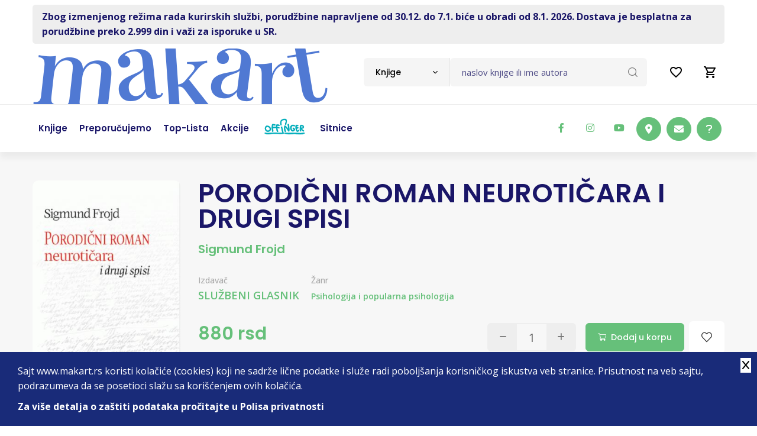

--- FILE ---
content_type: text/html; charset=UTF-8
request_url: https://www.makart.rs/knjige/knjiga-porodicni-roman-neuroticara-i-drugi-spisi-sigmund-frojd-28415
body_size: 19780
content:
<!doctype html>
<!--[if lt IE 7]> <html dir="ltr" lang="sr" class="ie6"> <![endif]-->
<!--[if IE 7]>    <html dir="ltr" lang="sr" class="ie7"> <![endif]-->
<!--[if IE 8]>    <html dir="ltr" lang="sr" class="ie8"> <![endif]-->
<!--[if gt IE 8]><!--> <html dir="ltr" lang="sr"> <!--<![endif]-->
    
    
<head>
    <title>Makart | Knjiga: PORODIČNI ROMAN NEUROTIČARA I DRUGI SPISI - Sigmund Frojd | Internet knjižara | Drugačiji od drugih</title>

    <meta charset="utf-8" />
    <meta http-equiv="x-ua-compatible" content="ie=edge" />
    <meta name="viewport" content="width=device-width, initial-scale=1.0, maximum-scale=1, user-scalable=no" />

    <!-- Chrome, Firefox OS and Opera -->
    <meta name="theme-color" content="#00B0BD"/>
    <!-- Windows Phone -->
    <meta name="msapplication-navbutton-color" content="#00B0BD"/>
    <!-- iOS Safari -->
    <meta name="apple-mobile-web-app-status-bar-style" content="#00B0BD"/>

          <base href="//www.makart.rs" />
     
    <meta charset="UTF-8">
<meta name="description" content="Snovi, fantazije, sećanja, ljubavi, mržnje,istine i obmane, scenariji želje,analitičke konstrukcije, sve nas tonepobitno vuče da na psihoanalitičkopisanje gledamo kao na svojevrsnoknjiževno stvaranje.">
<meta name="developer" content="Dragan Maksimovic - dm4web.com, dm@dm4web.com" />
<link rel="canonical" href="https://www.makart.rs/knjige/knjiga-porodicni-roman-neuroticara-i-drugi-spisi-sigmund-frojd-28415" />
<link rel="image_src" href="https://www.makart.rs/__public/upload/2019/06/17/porodicni-roman-neuroticara-i-drugi-spisi-sigmund-frojd-makart--f1-28415.jpg" />
<meta property="og:title" content="Knjiga: PORODIČNI ROMAN NEUROTIČARA I DRUGI SPISI - Sigmund Frojd | Internet knjižara | Drugačiji od drugih"/>
<meta property="og:url" content="https://www.makart.rs/knjige/knjiga-porodicni-roman-neuroticara-i-drugi-spisi-sigmund-frojd-28415"/>
<meta property="og:type" content="website"/>
<meta property="og:description" content="Snovi, fantazije, sećanja, ljubavi, mržnje,istine i obmane, scenariji želje,analitičke konstrukcije, sve nas tonepobitno vuče da na psihoanalitičkopisanje gledamo kao na svojevrsnoknjiževno stvaranje."/>
<meta property="og:site_name" content="www.makart.rs" />
<meta property="fb:app_id" content="966242223397117" />
<meta property="og:image" content="https://www.makart.rs/__public/upload/2019/06/17/porodicni-roman-neuroticara-i-drugi-spisi-sigmund-frojd-makart--f1-28415.jpg" />
<meta property="og:image:width" content="320" />
<meta property="og:image:height" content="530" />
<meta name="twitter:card" content="summary">
<meta name="twitter:title" content="Knjiga: PORODIČNI ROMAN NEUROTIČARA I DRUGI SPISI - Sigmund Frojd | Internet knjižara | Drugačiji od drugih">
<meta name="twitter:description" content="Snovi, fantazije, sećanja, ljubavi, mržnje,istine i obmane, scenariji želje,analitičke konstrukcije, sve nas tonepobitno vuče da na psihoanalitičkopisanje gledamo kao na svojevrsnoknjiževno stvaranje.">
<meta name="twitter:image:src" content="https://www.makart.rs/__public/upload/2019/06/17/porodicni-roman-neuroticara-i-drugi-spisi-sigmund-frojd-makart--f1-28415.jpg">
<meta name="DC.Title" content="Knjiga: PORODIČNI ROMAN NEUROTIČARA I DRUGI SPISI - Sigmund Frojd | Internet knjižara | Drugačiji od drugih">
<meta name="DC.Subject" content="Knjiga: PORODIČNI ROMAN NEUROTIČARA I DRUGI SPISI - Sigmund Frojd | Internet knjižara | Drugačiji od drugih">
<meta name="DC.Description" content="Snovi, fantazije, sećanja, ljubavi, mržnje,istine i obmane, scenariji želje,analitičke konstrukcije, sve nas tonepobitno vuče da na psihoanalitičkopisanje gledamo kao na svojevrsnoknjiževno stvaranje..">
<meta name="DC.Publisher" content="www.makart.rs">
<meta name="DC.Type" scheme="DCMIType" content="Text">
<meta name="DC.Format" scheme="IMT" content="text/html">
<meta name="DC.Identifier" content="https://www.makart.rs/knjige/knjiga-porodicni-roman-neuroticara-i-drugi-spisi-sigmund-frojd-28415">
<meta name="DC.Language" scheme="RFC1766" content="sr">
<meta name="DC.Coverage" content="Snovi, fantazije, sećanja, ljubavi, mržnje,istine i obmane, scenariji želje,analitičke konstrukcije, sve nas tonepobitno vuče da na psihoanalitičkopisanje gledamo kao na svojevrsnoknjiževno stvaranje. S druge strane,koliko je samo stvari psihoanaliza crplaiz književnosti i, u svakom slučaju,prizorima i zapletima iz književnihdela ilustrovala svojepretpostavke, uvidei zaključke. Mnogi slučajevi s kojima nas je psihoanalizaupoznala mogu biti čitani kao romani ipriče... Književna psi- hoanaliza nam otvara prilikuda i samu psiho- analitičku teoriju i praksusagledamo kao oso- beni porodični roman detinjstva.To bi bio frojdi- stički roman.">


     
        
        <!-- Facebook Pixel Code -->
        <script>
          !function(f,b,e,v,n,t,s)
          {if(f.fbq)return;n=f.fbq=function(){n.callMethod?
          n.callMethod.apply(n,arguments):n.queue.push(arguments)};
          if(!f._fbq)f._fbq=n;n.push=n;n.loaded=!0;n.version='2.0';
          n.queue=[];t=b.createElement(e);t.async=!0;
          t.src=v;s=b.getElementsByTagName(e)[0];
          s.parentNode.insertBefore(t,s)}(window, document,'script',
          'https://connect.facebook.net/en_US/fbevents.js');
          fbq('init', '337187467078955');
          fbq('track', 'PageView');
          
          fbq('track', 'ViewContent',{"content_ids":["28415"],"content_category":"Media > Books","content_name":"PORODIČNI ROMAN NEUROTIČARA I DRUGI SPISI","value":"880.00","currency":"RSD","content_type":"product"});

          
          
        </script>
        <noscript><img height="1" width="1" style="display:none" src="https://www.facebook.com/tr?id=337187467078955&ev=PageView&noscript=1"/></noscript>        
        <!-- End Facebook Pixel Code -->
        
                <!-- Google tag (gtag.js) -->
        <script async src="https://www.googletagmanager.com/gtag/js?id=AW-16583081838"></script> <script> window.dataLayer = window.dataLayer || []; function gtag(){dataLayer.push(arguments);} gtag('js', new Date()); gtag('config', 'AW-16583081838'); </script>

                <!-- Global site tag (gtag.js) - Google Analytics -->
        <script async src="https://www.googletagmanager.com/gtag/js?id=G-GX74TKY2R9"></script>
        <script>
          window.dataLayer = window.dataLayer || [];
          function gtag(){dataLayer.push(arguments);}
          gtag('js', new Date());
          gtag('config', 'G-GX74TKY2R9');


          gtag('event','view_item',
{"currency":"RSD","value":"880.00","items":[{"id":"28415","name":"PORODIČNI ROMAN NEUROTIČARA I DRUGI SPISI","price":"880.00","currency":"RSD","item_brand":"SLUŽBENI GLASNIK"}]}
);
        </script>

        

    <!-- ### CSS ### -->
<link rel="stylesheet" href="__public/dev/all.css?v=2" />
<link rel="stylesheet" href="__public/dev/dm.css?v=4" />

    <link rel="preconnect" href="https://fonts.googleapis.com"><link rel="preconnect" href="https://fonts.gstatic.com" crossorigin><link href="https://fonts.googleapis.com/css2?family=Open+Sans:wght@300;400;500;600;700;800&family=Poppins:wght@100;200;300;400;500;600;700;800;900&display=swap" rel="stylesheet"><script src="https://www.google.com/recaptcha/api.js?onload=onloadRecaptcha&render=explicit"></script>


    <script type="application/ld+json">
{
    "@context": "http:\/\/schema.org",
    "@type": "LocalBusiness",
    "@id": "https:\/\/www.makart.rs",
    "name": "Makart d.o.o.",
    "url": "https:\/\/www.makart.rs",
    "description": "On-line knji\u017eara. Knjige svih izdava\u010da. Stalni popusti. Gift program.",
    "email": "makart@makart.rs",
    "telephone": "011 403 75 63",
    "logo": "https:\/\/www.makart.rs\/__public\/dev\/img\/logo-makart3333.png",
    "address": {
        "@context": "http:\/\/schema.org",
        "@type": "PostalAddress",
        "addressCountry": "RS",
        "addressLocality": "Beograd ",
        "addressRegion": "",
        "postalCode": "11000",
        "streetAddress": "\u010cumic\u0301evo Soka\u010de 2"
    },
    "priceRange": "S\/SS\/$$$",
    "image": [
        "https:\/\/www.makart.rs\/__public\/dev\/img\/logo-makart3333.png"
    ],
    "sameAs": [
        "https:\/\/www.facebook.com\/makart.dostava\/",
        "https:\/\/twitter.com\/Makart_Dostava",
        "https:\/\/www.instagram.com\/makart_store\/"
    ]
}
</script><script type="application/ld+json">
{
    "@context": "http:\/\/schema.org",
    "@type": "WebSite",
    "name": "Makart d.o.o.",
    "url": "https:\/\/www.makart.rs",
    "description": "On-line knji\u017eara. Knjige svih izdava\u010da. Stalni popusti. Gift program.",
    "alternateName": "",
    "image": {
        "@context": "http:\/\/schema.org",
        "@type": "ImageObject",
        "url": "https:\/\/www.makart.rs\/__public\/dev\/img\/logo-makart3333.png",
        "width": "125px",
        "height": "124px"
    }
}
</script>
    <script type="application/ld+json">
{
    "@context": "http:\/\/schema.org",
    "@type": "Book",
    "name": "PORODI\u010cNI ROMAN NEUROTI\u010cARA I DRUGI SPISI",
    "url": "https:\/\/www.makart.rs\/knjige\/knjiga-porodicni-roman-neuroticara-i-drugi-spisi-sigmund-frojd-28415",
    "description": "Snovi, fantazije, se\u0107anja, ljubavi, mr\u017enje,istine i obmane, scenariji \u017eelje,analiti\u010dke konstrukcije, sve nas tonepobitno vu\u010de da na psihoanaliti\u010dkopisanje gledamo kao na svojevrsnoknji\u017eevno stvaranje. S druge strane,koliko je samo stvari psihoanaliza crplaiz knji\u017eevnosti i, u svakom slu\u010daju,prizorima i zapletima iz knji\u017eevnihdela ilustrovala svojepretpostavke, uvidei zaklju\u010dke. Mnogi slu\u010dajevi s kojima nas je psihoanalizaupoznala mogu biti \u010ditani kao romani ipri\u010de... Knji\u017eevna psi- hoanaliza nam otvara prilikuda i samu psiho- analiti\u010dku teoriju i praksusagledamo kao oso- beni porodi\u010dni roman detinjstva.To bi bio frojdi- sti\u010dki roman.",
    "review": [],
    "image": [
        "https:\/\/www.makart.rs\/__public\/upload\/2019\/06\/17\/porodicni-roman-neuroticara-i-drugi-spisi-sigmund-frojd-makart--f1-28415.jpg"
    ],
    "offers": {
        "@context": "http:\/\/schema.org",
        "@type": "Offer",
        "url": "https:\/\/www.makart.rs\/knjige\/knjiga-porodicni-roman-neuroticara-i-drugi-spisi-sigmund-frojd-28415",
        "priceCurrency": "RSD",
        "price": "880.00",
        "availability": "https:\/\/schema.org\/InStock",
        "itemCondition": "https:\/\/schema.org\/NewCondition",
        "priceValidUntil": "2026-07-15"
    },
    "google_product_category": 784,
    "categoryId": 784,
    "google_product_category_path": "Media > Books",
    "category": "Media > Books",
    "numberOfPages": 212,
    "isbn": "9788651904618",
    "publisher": {
        "@type": "Organization",
        "name": "SLU\u017dBENI GLASNIK"
    },
    "potentialAction": {
        "@type": "ReadAction",
        "target": {
            "@type": "EntryPoint",
            "urlTemplate": "knjige\/knjiga-porodicni-roman-neuroticara-i-drugi-spisi-sigmund-frojd-28415",
            "actionPlatform": [
                "http:\/\/schema.org\/DesktopWebPlatform",
                "http:\/\/schema.org\/MobileWebPlatform"
            ]
        },
        "expectsAcceptanceOf": {
            "@context": "http:\/\/schema.org",
            "@type": "Offer",
            "url": "https:\/\/www.makart.rs\/knjige\/knjiga-porodicni-roman-neuroticara-i-drugi-spisi-sigmund-frojd-28415",
            "priceCurrency": "RSD",
            "price": "880.00",
            "availability": "https:\/\/schema.org\/InStock",
            "itemCondition": "https:\/\/schema.org\/NewCondition",
            "priceValidUntil": "2026-07-15"
        }
    },
    "author": {
        "@type": "Person",
        "name": "Sigmund Frojd"
    }
}
</script><script type="application/ld+json">
{
    "@context": "http:\/\/schema.org",
    "@type": "Product",
    "name": "PORODI\u010cNI ROMAN NEUROTI\u010cARA I DRUGI SPISI",
    "url": "https:\/\/www.makart.rs\/knjige\/knjiga-porodicni-roman-neuroticara-i-drugi-spisi-sigmund-frojd-28415",
    "description": "Snovi, fantazije, se\u0107anja, ljubavi, mr\u017enje,istine i obmane, scenariji \u017eelje,analiti\u010dke konstrukcije, sve nas tonepobitno vu\u010de da na psihoanaliti\u010dkopisanje gledamo kao na svojevrsnoknji\u017eevno stvaranje. S druge strane,koliko je samo stvari psihoanaliza crplaiz knji\u017eevnosti i, u svakom slu\u010daju,prizorima i zapletima iz knji\u017eevnihdela ilustrovala svojepretpostavke, uvidei zaklju\u010dke. Mnogi slu\u010dajevi s kojima nas je psihoanalizaupoznala mogu biti \u010ditani kao romani ipri\u010de... Knji\u017eevna psi- hoanaliza nam otvara prilikuda i samu psiho- analiti\u010dku teoriju i praksusagledamo kao oso- beni porodi\u010dni roman detinjstva.To bi bio frojdi- sti\u010dki roman.",
    "review": [],
    "image": [
        "https:\/\/www.makart.rs\/__public\/upload\/2019\/06\/17\/porodicni-roman-neuroticara-i-drugi-spisi-sigmund-frojd-makart--f1-28415.jpg"
    ],
    "offers": {
        "@context": "http:\/\/schema.org",
        "@type": "Offer",
        "url": "https:\/\/www.makart.rs\/knjige\/knjiga-porodicni-roman-neuroticara-i-drugi-spisi-sigmund-frojd-28415",
        "priceCurrency": "RSD",
        "price": "880.00",
        "availability": "https:\/\/schema.org\/InStock",
        "itemCondition": "https:\/\/schema.org\/NewCondition",
        "priceValidUntil": "2026-07-15",
        "seller": {
            "@type": "Organization",
            "name": "Makart doo"
        }
    },
    "mpn": "28415",
    "productID": "28415",
    "sku": "28415",
    "google_product_category": 784,
    "categoryId": 784,
    "google_product_category_path": "Media > Books",
    "category": "Media > Books",
    "brand": {
        "@type": "Thing",
        "name": "SLU\u017dBENI GLASNIK"
    }
}
</script><script type="application/ld+json">
{
    "@context": "http:\/\/schema.org",
    "@type": "BreadcrumbList",
    "itemListElement": [
        {
            "@type": "ListItem",
            "position": 1,
            "item": {
                "@id": "https:\/\/www.makart.rs\/",
                "name": "Po\u010detna"
            }
        },
        {
            "@type": "ListItem",
            "position": 1,
            "item": {
                "@id": "https:\/\/www.makart.rs\/knjige",
                "name": "knjige"
            }
        },
        {
            "@type": "ListItem",
            "position": 1,
            "item": {
                "@id": "https:\/\/www.makart.rs\/knjige\/knjiga-porodicni-roman-neuroticara-i-drugi-spisi-sigmund-frojd-28415",
                "name": "PORODI\u010cNI ROMAN NEUROTI\u010cARA I DRUGI SPISI"
            }
        }
    ]
}
</script><script type="application/ld+json">
{
    "@context": "https:\/\/schema.org",
    "@type": "FAQPage",
    "mainEntity": [
        {
            "@type": "Question",
            "name": "Ko je autor knjige \u201ePORODI\u010cNI ROMAN NEUROTI\u010cARA I DRUGI SPISI\u201c?",
            "acceptedAnswer": {
                "@type": "Answer",
                "text": "Ko je autor knjige \u201ePORODI\u010cNI ROMAN NEUROTI\u010cARA I DRUGI SPISI\u201c?"
            }
        },
        {
            "@type": "Question",
            "name": "O \u010demu govori knjiga \u201ePORODI\u010cNI ROMAN NEUROTI\u010cARA I DRUGI SPISI\u201c?",
            "acceptedAnswer": {
                "@type": "Answer",
                "text": "O \u010demu govori knjiga \u201ePORODI\u010cNI ROMAN NEUROTI\u010cARA I DRUGI SPISI\u201c?"
            }
        },
        {
            "@type": "Question",
            "name": "Koji je \u017eanr knjige \u201ePORODI\u010cNI ROMAN NEUROTI\u010cARA I DRUGI SPISI\u201c?",
            "acceptedAnswer": {
                "@type": "Answer",
                "text": "Koji je \u017eanr knjige \u201ePORODI\u010cNI ROMAN NEUROTI\u010cARA I DRUGI SPISI\u201c?"
            }
        },
        {
            "@type": "Question",
            "name": "Koji je izdava\u010d knjige \u201ePORODI\u010cNI ROMAN NEUROTI\u010cARA I DRUGI SPISI\u201c?",
            "acceptedAnswer": {
                "@type": "Answer",
                "text": "Koji je izdava\u010d knjige \u201ePORODI\u010cNI ROMAN NEUROTI\u010cARA I DRUGI SPISI\u201c?"
            }
        },
        {
            "@type": "Question",
            "name": "Koji je broj strana knjige \u201ePORODI\u010cNI ROMAN NEUROTI\u010cARA I DRUGI SPISI\u201c?",
            "acceptedAnswer": {
                "@type": "Answer",
                "text": "Koji je broj strana knjige \u201ePORODI\u010cNI ROMAN NEUROTI\u010cARA I DRUGI SPISI\u201c?"
            }
        },
        {
            "@type": "Question",
            "name": "Koji je povez knjige \u201ePORODI\u010cNI ROMAN NEUROTI\u010cARA I DRUGI SPISI\u201c?",
            "acceptedAnswer": {
                "@type": "Answer",
                "text": "Koji je povez knjige \u201ePORODI\u010cNI ROMAN NEUROTI\u010cARA I DRUGI SPISI\u201c?"
            }
        },
        {
            "@type": "Question",
            "name": "Koji je ISBN kod knjige \u201ePORODI\u010cNI ROMAN NEUROTI\u010cARA I DRUGI SPISI\u201c?",
            "acceptedAnswer": {
                "@type": "Answer",
                "text": "Koji je ISBN kod knjige \u201ePORODI\u010cNI ROMAN NEUROTI\u010cARA I DRUGI SPISI\u201c?"
            }
        },
        {
            "@type": "Question",
            "name": "Koje je pismo knjige \u201ePORODI\u010cNI ROMAN NEUROTI\u010cARA I DRUGI SPISI\u201c?",
            "acceptedAnswer": {
                "@type": "Answer",
                "text": "Koje je pismo knjige \u201ePORODI\u010cNI ROMAN NEUROTI\u010cARA I DRUGI SPISI\u201c?"
            }
        },
        {
            "@type": "Question",
            "name": "Da li je knjiga \u201ePORODI\u010cNI ROMAN NEUROTI\u010cARA I DRUGI SPISI\u201c trenutno dostupna za kupovinu?",
            "acceptedAnswer": {
                "@type": "Answer",
                "text": "Da li je knjiga \u201ePORODI\u010cNI ROMAN NEUROTI\u010cARA I DRUGI SPISI\u201c trenutno dostupna za kupovinu?"
            }
        },
        {
            "@type": "Question",
            "name": "Koja je cena knjige \u201ePORODI\u010cNI ROMAN NEUROTI\u010cARA I DRUGI SPISI\u201c?",
            "acceptedAnswer": {
                "@type": "Answer",
                "text": "Koja je cena knjige \u201ePORODI\u010cNI ROMAN NEUROTI\u010cARA I DRUGI SPISI\u201c?"
            }
        },
        {
            "@type": "Question",
            "name": "Koje jo\u0161 knjige postoje u ponudi od autora knjige \u201ePORODI\u010cNI ROMAN NEUROTI\u010cARA I DRUGI SPISI\u201c?",
            "acceptedAnswer": {
                "@type": "Answer",
                "text": "Koje jo\u0161 knjige postoje u ponudi od autora knjige \u201ePORODI\u010cNI ROMAN NEUROTI\u010cARA I DRUGI SPISI\u201c?"
            }
        }
    ]
}
</script>


    <link rel="apple-touch-icon" sizes="180x180" href="/__public/dev/img/favicon/apple-touch-icon.png">
    <link rel="icon" type="image/png" sizes="32x32" href="/__public/dev/img/favicon/favicon-32x32.png">
    <link rel="icon" type="image/png" sizes="16x16" href="/__public/dev/img/favicon/favicon-16x16.png">
    <link rel="manifest" href="/__public/dev/img/favicon/site.webmanifest">
    <link rel="mask-icon" href="/__public/dev/img/favicon/safari-pinned-tab.svg" color="#00b0bd">
    <link rel="shortcut icon" href="/__public/dev/img/favicon/favicon.ico">
    <meta name="msapplication-TileColor" content="#da532c">
    <meta name="msapplication-config" content="/__public/dev/img/favicon/browserconfig.xml">
    <meta name="theme-color" content="#00b0bd">





</head>    
    <body id="body_knjiga" >

        
        <!-- Google Tag Manager (noscript) -->
        <!--
        <noscript><iframe src="https://www.googletagmanager.com/ns.html?id=GTM-N273PDZ"
        height="0" width="0" style="display:none;visibility:hidden"></iframe></noscript>
        -->
        <!-- End Google Tag Manager (noscript) -->
        

        

<style>
#offingerli a{
	padding: 23px 15px;
}
@media only screen and (max-width: 991px) {

	#offingerli a{
		padding: 8px 0;
	}
}

</style>


	<div class="container">
			<div id="toplinija" class="py-2">
					<div class=" px-3 py-2" style="color: var(--secondary);  background: #eee; border-radius: 5px; font-weight: bolder;">
						<a class="gtm-toplinija" href="https://www.makart.rs/uputstvo">Zbog  izmenjenog režima rada kurirskih službi, porudžbine napravljene od 30.12. do 7.1. biće u obradi od 8.1. 2026. Dostava je besplatna za porudžbine preko 2.999 din i važi za isporuke u SR.</a>					</div>
			</div>
	</div>

<style>
	#korpa2{
		text-align: right; padding-top: 5px;
	}
#korpa2 a{
	display: inline-block;
	position: relative;


	.badge{
		position: absolute; top:-5px; right:5px;
	}

}

a#popupporukalinkmob{
	display: none; cursor: pointer;
}

@media screen and (max-width: 767px) {/*xs*/
	a#popupporukalinkmob{
		display: inline-block;
	}
}

</style>

<div id="korpa2" class="navbar-navXXX d-xl-none d-lg-none">
	<div class="container">

		<a id="popupporukalinkmob" class="nav-link"  data-bs-toggle="modal" data-bs-target="#popupporuka">
			<i class="fa-regular fa-circle-question fa-xl" style="color: #000;"></i>
		</a>

		<a class="nav-link" href="/zelje">
			<svg xmlns="http://www.w3.org/2000/svg" height="24px" viewBox="0 0 24 24" width="24px" fill="#000000"><path d="M0 0h24v24H0V0z" fill="none"/><path d="M16.5 3c-1.74 0-3.41.81-4.5 2.09C10.91 3.81 9.24 3 7.5 3 4.42 3 2 5.42 2 8.5c0 3.78 3.4 6.86 8.55 11.54L12 21.35l1.45-1.32C18.6 15.36 22 12.28 22 8.5 22 5.42 19.58 3 16.5 3zm-4.4 15.55l-.1.1-.1-.1C7.14 14.24 4 11.39 4 8.5 4 6.5 5.5 5 7.5 5c1.54 0 3.04.99 3.57 2.36h1.87C13.46 5.99 14.96 5 16.5 5c2 0 3.5 1.5 3.5 3.5 0 2.89-3.14 5.74-7.9 10.05z"/></svg>
					</a>

		<a class="nav-link" href="/korpa" title="0">
			<svg xmlns="http://www.w3.org/2000/svg" height="24px" viewBox="0 0 24 24" width="24px" fill="#000000"><path d="M0 0h24v24H0V0z" fill="none"/><path d="M15.55 13c.75 0 1.41-.41 1.75-1.03l3.58-6.49c.37-.66-.11-1.48-.87-1.48H5.21l-.94-2H1v2h2l3.6 7.59-1.35 2.44C4.52 15.37 5.48 17 7 17h12v-2H7l1.1-2h7.45zM6.16 6h12.15l-2.76 5H8.53L6.16 6zM7 18c-1.1 0-1.99.9-1.99 2S5.9 22 7 22s2-.9 2-2-.9-2-2-2zm10 0c-1.1 0-1.99.9-1.99 2s.89 2 1.99 2 2-.9 2-2-.9-2-2-2z"/></svg>
					</a>
	</div>
</div>

<!-- Header -->
<header class="site-header mo-left header style-1">
	<!-- Main Header -->
	<div class="header-info-bar">

		<div class="container clearfix">



			<!-- Website Logo -->
			<div class="logo-header logo-dark">
				<a href="/"><img src="__public/dev/img/logo-makar4.png" style="height: auto; width: auto; max-width: none;" alt="Makart"></a>
			</div>

			<!-- EXTRA NAV -->
			<div class="extra-nav">
				<div class="extra-cell">
					<ul class="navbar-nav header-right">
						<li class="nav-item">
							<a class="nav-link" href="/zelje">
								<svg xmlns="http://www.w3.org/2000/svg" height="24px" viewBox="0 0 24 24" width="24px" fill="#000000"><path d="M0 0h24v24H0V0z" fill="none"/><path d="M16.5 3c-1.74 0-3.41.81-4.5 2.09C10.91 3.81 9.24 3 7.5 3 4.42 3 2 5.42 2 8.5c0 3.78 3.4 6.86 8.55 11.54L12 21.35l1.45-1.32C18.6 15.36 22 12.28 22 8.5 22 5.42 19.58 3 16.5 3zm-4.4 15.55l-.1.1-.1-.1C7.14 14.24 4 11.39 4 8.5 4 6.5 5.5 5 7.5 5c1.54 0 3.04.99 3.57 2.36h1.87C13.46 5.99 14.96 5 16.5 5c2 0 3.5 1.5 3.5 3.5 0 2.89-3.14 5.74-7.9 10.05z"/></svg>
															</a>
						</li>
						<li class="nav-item">
							<a class="nav-link" href="/korpa" title="0">
								<svg xmlns="http://www.w3.org/2000/svg" height="24px" viewBox="0 0 24 24" width="24px" fill="#000000"><path d="M0 0h24v24H0V0z" fill="none"/><path d="M15.55 13c.75 0 1.41-.41 1.75-1.03l3.58-6.49c.37-.66-.11-1.48-.87-1.48H5.21l-.94-2H1v2h2l3.6 7.59-1.35 2.44C4.52 15.37 5.48 17 7 17h12v-2H7l1.1-2h7.45zM6.16 6h12.15l-2.76 5H8.53L6.16 6zM7 18c-1.1 0-1.99.9-1.99 2S5.9 22 7 22s2-.9 2-2-.9-2-2-2zm10 0c-1.1 0-1.99.9-1.99 2s.89 2 1.99 2 2-.9 2-2-.9-2-2-2z"/></svg>
															</a>
						</li>

					</ul>
				</div>
			</div>

			<!-- header search nav -->
			<div class="header-search-nav">
				<div class="header-item-search">
                    <form id="dm-formsearch" method="post" action="pretraga" style="width: 100%;">
                        <div class="input-group search-input">
                            <select id="tippretrage" class="default-select">
                                <option value="11" data-holder="naslov knjige ili ime autora">Knjige</option>
                                <option value="33" data-holder="naziv izdavača">Izdavači</option>
                            </select>
                            <input type="hidden" name="tip" value="11" id="dm-formsearch-tip" />
                            <input type="hidden" name="group" value="" />
                            <input id="dm-formsearch-input" name="search" value=""  type="text" class="form-control" placeholder="naslov knjige ili ime autora">
                            <button class="btn" type="submit"><i class="flaticon-loupe"></i></button>
                        </div>
                    </form>
				</div>
			</div>
		</div>
	</div>
	<!-- Main Header End -->




	<!-- Main Header -->
	<div class="sticky-header main-bar-wraper navbar-expand-lg">
		<div class="main-bar clearfix">
			<div class="container clearfix">
				<!-- Website Logo -->
				<div class="logo-header logo-dark">
					<a href="/"><img src="__public/dev/img/logo-makar4.png" alt="Makart"></a>
				</div>

				<!-- Nav Toggle Button -->
				<button class="navbar-toggler collapsed navicon justify-content-end" type="button" data-bs-toggle="collapse" data-bs-target="#navbarNavDropdown" aria-controls="navbarNavDropdown" aria-expanded="false" aria-label="Toggle navigation">
					<span></span>
					<span></span>
					<span></span>
				</button>

				<!-- EXTRA NAV -->
				<div class="extra-nav">
					<div class="extra-cell">
						<div class="dz-social-icon">
						<ul>
							<li><a class="fab fa-facebook-f" target="_blank" title="makart facebook" href="https://www.facebook.com/makart.dostava/"></a></li>
							<li><a class="fab fa-instagram" target="_blank" title="makart instagram" href="https://www.instagram.com/makart_store/"></a></li>
							<li><a class="fab fa-youtube" target="_blank" title="makart youtube" href="https://www.youtube.com/channel/UCbTT2gRd0vsrjAedRUP-UEQ"></a></li>


							<li class="ms-5xxx"><a class="btn btn-primary btnhove" target="_blank" href="https://www.google.com/maps/place/Makart+d.o.o./@44.8148885,20.4612736,15z/data=!4m5!3m4!1s0x0:0x93d78309f7974ffc!8m2!3d44.8148885!4d20.4612736"><i class="fa-solid fa-location-dot"></i></a></li>
							<li><a class="btn btn-primary btnhove" href="mailto:makart@makart.rs"><i class="fa-solid fa-envelope"></i></a></li>
							<li><a class="btn btn-primary btnhove"  data-bs-toggle="modal" data-bs-target="#popupporuka"><i class="fa-solid fa-question"></i></a></li>
						</ul>
					</div>
					</div>
				</div>

				<!-- Main Nav -->
				<div class="header-nav navbar-collapse collapse justify-content-start" id="navbarNavDropdown">
					<div class="logo-header logo-dark">
						<a href="/"><img src="__public/dev/img/logo-makar4.png" alt=""></a>
					</div>




					<ul class="nav navbar-nav">
						<!--
						<li class="sub-menu-down"><a href="javascript:void(0);"><span>Kategorije</span></a>
							<ul class="sub-menu">
								<li><a href="index.html">Home 1</a></li>
								<li><a href="index-2.html">Home 2</a></li>
							</ul>
						</li>
						-->

						<li><a href="/knjige"><span>Knjige</span></a></li>
						<li><a href="/knjige/preporucujemo"><span>Preporučujemo</span></a></li>
						<li><a href="/knjige/top-lista"><span>Top-lista</span></a></li>
						 <li><a href="/akcije"><span>Akcije</span></a></li> 						<li id="offingerli"><a href="/offinger"><img src="__public/dev/img/offinger22.png" width="70"/></a></li>
						<li><a href="/sitnice"><span>Sitnice</span></a></li>
					</ul>

					<div class="dz-social-icon">
						<ul>
							<li><a class="fab fa-facebook-f" target="_blank" title="makart facebook" href="https://www.facebook.com/makart.dostava/"></a></li>
							<li><a class="fab fa-instagram" target="_blank" title="makart instagram" href="https://www.instagram.com/makart_store/"></a></li>
							<li><a class="fab fa-youtube" target="_blank" title="makart youtube" href="https://www.youtube.com/channel/UCbTT2gRd0vsrjAedRUP-UEQ"></a></li>

						</ul>
					</div>

				</div>
			</div>
		</div>
	</div>
	<!-- Main Header End -->

	<div class="container clearfix  d-lg-none mt-4 pb-0">
		<div class="search-input">
			<form id="dm-formsearch" method="post" action="pretraga" style="width: 100%;">
			<div class="input-group">
				<input type="hidden" name="tip" value="11" id="dm-formsearch-tip" />
				<input name="search" type="text" class="form-control" aria-label="Text input with dropdown button" placeholder="pretraga" value="">
				<button class="btn" type="submit"><i class="flaticon-loupe"></i></button>
			</div>
			</form>
		</div>
	</div>

</header>
<!-- Header End -->        
        
<style>

#autori a{
    color: var(--primary);

    .autorbiografijalink{
        border-radius: 25px;
        width: 25px;
        height: 25px!important;
        font-size: 10px;
        padding: 0;
        margin-left: 5px;
    }
}

#zanrovi a{
    font-size: 0.9rem;
}

#zanrovi a:not(:last-child)::after {
    content: ' ⦁ '; color: #999;
}

#akcijaopis{
    color: var(--title); font-size: 14px; line-height: 15px;
    padding: 10px 16px;  border-radius: 76%; margin-top: 5px;
    border: 1px solid rgba(0,0,0,0.125);
    border-radius: var(--border-radius-base);
    background-color: #fff;
}

#tabsknjige .badge{
    vertical-align: top; margin-left: 5px;
}

#comments_form {
    .comment-form-author,
    .comment-form-email{
        width: 100%;
    }

    .ppp{
        margin-bottom: 20px;
        padding-left: 10px;
        padding-right: 10px;

        input,
        textarea{
            width: 100%;
            height: 45px;
            border-radius: 4px !important;
            padding: 10px 20px;
            position: relative;
            font-size: 15px;
            border: 1px solid #b7b7b7;
        }
        textarea{
            height: 100px;
        }
    }

    .with-errors ul.list-unstyled li {
        font-size: 11px;
        background-color: var(--primary);
        margin: 0 0 5px 2px !important;
        color: #fff;
        display: inline-block;
        padding: 1px 5px !important;
        line-height: normal;
    }
}

.offinger_w{
    border-bottom: 1px solid #ddd;
}

.books-card.style-3 .title a{
    display: block;
    font-size: 1.0rem;
    height: 45px;
    overflow: hidden;
    display: -webkit-box;
    line-clamp: 2;
    -webkit-box-orient: vertical;
}

#karuseli .content-inner-1{
    padding-top: 20px; padding-bottom: 20px;
}

@media (max-width: 992px) {
    .section-head.book-align h2.title a{
        font-size: 1.5rem;
    }
}

@media (max-width: 505px) {
    #tabsknjige ul.nav.nav-tabs{
        margin-bottom: 10px;
        li{
            a{font-size: 14px;}
        }
    }
}

@media (max-width: 435px) {
    .book-grid-row .dz-media{
        text-align: center;
    }
    .book-grid-row .dz-media img{
        max-width: 320px;
    }
    .product-num {
        flex-wrap: wrap;
        .btnhover2{
            flex-grow: 1;
        }
        .bookmark-btn .btn{
            margin: 10px 0 10px 0!important;
        }

    }
}

.swiper-slide .books-card.style-3 .dz-media{
    display:flex;
    a {
        align-self: flex-end; position: relative;
    }
}

</style>


<div class="page-content bg-grey">
		<section class="content-inner-1 py-5">
			<div class="container">
				<div class="row book-grid-row style-4 m-b60">
					<div class="col">
						<div class="dz-box">
							<div class="dz-media">
								<img src="__public/upload/2019/06/17/porodicni-roman-neuroticara-i-drugi-spisi-sigmund-frojd-makart--f1-28415.jpg" alt="porodični roman neurotičara i drugi spisi ">
							</div>
							<div class="dz-content" style="width: 100%;">
								<div class="dz-header">
									<h1 class="title mb-3" style="line-height: 2.7rem;">PORODIČNI ROMAN NEUROTIČARA I DRUGI SPISI</h1>
									<div class="shop-item-rating">
										<div class="d-lg-flex d-sm-inline-flex d-flex align-items-center">
                                            <h2 id="autori" class="fs-5 text-primary"><a href="knjige/autori/autor-sigmund-frojd-5163" title="Sigmund Frojd" >Sigmund Frojd</a></h2>
										</div>
										<div class="social-area">
                                            <div style=" min-width: 190px;">
											    <div class="sharethis-inline-share-buttons"></div>
                                            </div>
										</div>
									</div>
								</div>
								<div class="dz-body">
									<div class="book-detail">
										<ul class="book-info d-block d-lg-flex">
											<li class="mb-3 mb-lg-0"><span>Izdavač</span><a id="izdavac" href="/izdavaci/izdavac-sluzbeni-glasnik-244">SLUŽBENI GLASNIK</a></li>
                                            <li class="" id="zanrovi"><span>Žanr</span>
                                                <a href="knjige/zanrovi/zanr-psihologija-i-popularna-psihologija-314" title="Psihologija i popularna psihologija" >Psihologija i popularna psihologija</a>                                            </li>
										</ul>
									</div>
									<p class="text-1"></p>

                                    
                                    <div class="book-footer">

                                        <div class="price">
                                            <h5>880 rsd</h5>										</div>


                                        
										    <div class="product-num">

                                                <div class="quantity btn-quantity style-1 me-3">
                                                    <form id="korpaform" action="/korpa/add/28415" method="post">
                                                        <input type="hidden" name="group" value="" />
                                                        <input id="demo_vertical2" type="text" value="1" min="1" readonly name="komada"/>
                                                    </form>
                                                </div>

                                                                                                    <button form="korpaform" class="btn btn-primary btnhover2"><i class="flaticon-shopping-cart-1 pe-2"></i> <span> Dodaj u korpu</span></button>
                                                
                                                <div class="bookmark-btn style-1 d-noneXXX d-sm-blockXXX">
                                                    <form action="/zelje/add/28415" method="post">
                                                        <input type="hidden" name="id" value="" />
                                                        <button class="btn btn-white ms-2"><i class="flaticon-heart fs-6" style="color:#333"></i></button>
                                                    </form>
                                                </div>
                                            </div>
                                        
									</div>

                                    <div style="font-size:14px; color:#aaa">Sve cene su sa uračunatim PDV-om.</div>
								</div>
							</div>
						</div>
					</div>
				</div>


                				<div id="tabsknjige" class="row">
					<div class="col-xl-7">
						<div class="product-description tabs-site-button">
                            <ul class="nav nav-tabs">
                                <li><a data-bs-toggle="tab" href="#tabxxxopis"  class="active">Opis</a></li><li><a data-bs-toggle="tab" href="#tabxxxpodaci" >Podaci</a></li><li><a data-bs-toggle="tab" href="#tabxxxkomentari" >Komentari</a></li><li><a data-bs-toggle="tab" href="#tabxxxaeo" >Pitanja i odgovori</a></li>                            </ul>

							<div class="tab-content">
                                <div class="tab-pane show active" id="tabxxxopis">Snovi, fantazije, sećanja, ljubavi, mržnje,istine i obmane, scenariji želje,analitičke konstrukcije, sve nas tonepobitno vuče da na psihoanalitičkopisanje gledamo kao na svojevrsnoknjiževno stvaranje. S druge strane,koliko je samo stvari psihoanaliza crplaiz književnosti i, u svakom slučaju,prizorima i zapletima iz književnihdela ilustrovala svojepretpostavke, uvidei zaključke. Mnogi slučajevi s kojima nas je psihoanalizaupoznala mogu biti čitani kao romani ipriče... Književna psi- hoanaliza nam otvara prilikuda i samu psiho- analitičku teoriju i praksusagledamo kao oso- beni porodični roman detinjstva.To bi bio frojdi- stički roman.</div><div class="tab-pane" id="tabxxxpodaci"><div class="widget widget_categories"><ul id="podaci"><li class="cat-item"><a>Barkod</a>9788651904618</li><li class="cat-item"><a>ISBN</a>978-86-519-0461-8</li><li class="cat-item"><a>Broj strana</a>212</li><li class="cat-item"><a>Pismo</a>latinica</li><li class="cat-item"><a>Povez</a>Broširani povez</li><li class="cat-item"><a>Format</a>20 cm</li></ul></div></div><div class="tab-pane" id="tabxxxkomentari">
    <div class="default-form comment-respond style-1" id="respond">
        <h4 class="comment-reply-title" id="reply-title">Ostavi komentar</h4>
        <div class="clearfix">
        <form method="post" id="comments_form" class="comment-form" action="/komentar/send" >
            <input type="hidden" name="ida" value="28415" />

            <p id="focena_w">
                    <span for="focena">Ocena:</span>
                    <select id="focena" name="ocena">
                    <option value="5">★★★★★ (5)&nbsp;</option><option value="5">★★★★ (4)&nbsp;</option><option value="5">★★★ (3)&nbsp;</option><option value="5">★★ (2)&nbsp;</option><option value="5">★ (1)&nbsp;</option>                    </select>
            </p>
            <div class="ppp comment-form-email form-group">
                <input required="required" placeholder="naslov" name="naslov" type="text" value="PORODIČNI ROMAN NEUROTIČARA I DRUGI SPISI"  onfocus="formpkomentOnFocus()" required="" data-minlength="2" data-minlength-error="Minimum 2 znaka" data-required-error="Polje je obavezno" data-error="Polje nije validno" />
                <div class="help-block with-errors"></div>
            </div>

            <div class="ppp comment-form-author form-group">
                <input id="name" placeholder="Ime" name="ime" type="text" value="" required="" data-minlength="2"  onfocus="formpkomentOnFocus()" data-minlength-error="Minimum 2 znaka" data-required-error="Polje je obavezno" data-error="Polje nije validno">
                <div class="help-block with-errors"></div>
            </div>

            <div class="ppp comment-form-author form-group">
                <input id="email" placeholder="Email" name="email" type="email" value="" required=""  onfocus="formpkomentOnFocus()" data-required-error="Polje je obavezno" data-error="Email adresa nije validna">
                <div class="help-block with-errors"></div>
            </div>
            <div class="ppp comment-form-comment form-group">
                <textarea id="comments" placeholder="Tekst komentara" class="form-control4" name="tekst" cols="45" rows="3"  onfocus="formpkomentOnFocus()" required="" data-required-error="Polje je obavezno" data-error="Polje nije validno"></textarea>
                <div class="help-block with-errors"></div>
            </div>
            <div id="recaptcha-comments"></div>
            <p class="col-md-12 col-sm-12 col-xs-12 form-submit">
                <button id="posalji_komentar"  type="submit" class="submit btn btn-primary filled">Pošalji</button>
            </p>
            <script>
                var formkomentind = 0;
				function formpkomentOnFocus()
				{
					formkomentind++;
				}
            </script>
        </form>
        </div>
    </div>

    <script>
        var commentsWidgetId = null;
    function init_komentari__()
    {
        /*
        $('#posalji_komentar').click(function(e){
            e.preventDefault();

            $('#comments_form')
                .attr('method','post')
                .attr('action','/komentar/send')
                .submit();

            return false;
        })
        */
    }

    </script>

    </div><div class="tab-pane" id="tabxxxaeo"><dl><dt><strong>Ko je autor knjige „PORODIČNI ROMAN NEUROTIČARA I DRUGI SPISI“?</strong></dt><dd>Sigmund Frojd</dd><dt><strong>O čemu govori knjiga „PORODIČNI ROMAN NEUROTIČARA I DRUGI SPISI“?</strong></dt><dd>Snovi, fantazije, sećanja, ljubavi, mržnje,istine i obmane, scenariji želje,analitičke konstrukcije, sve nas tonepobitno vuče da na psihoanalitičkopisanje gledamo kao na svojevrsnoknjiževno stvaranje. S druge strane,koliko je samo stvari psihoanaliza crplaiz književnosti i, u svakom slučaju,prizorima i zapletima iz književnihdela ilustrovala svojepretpostavke, uvidei zaključke. Mnogi slučajevi s kojima nas je psihoanalizaupoznala mogu biti čitani kao romani ipriče... Književna psi- hoanaliza nam otvara prilikuda i samu psiho- analitičku teoriju i praksusagledamo kao oso- beni porodični roman detinjstva.To bi bio frojdi- stički roman.</dd><dt><strong>Koji je žanr knjige „PORODIČNI ROMAN NEUROTIČARA I DRUGI SPISI“?</strong></dt><dd>Psihologija i popularna psihologija</dd><dt><strong>Koji je izdavač knjige „PORODIČNI ROMAN NEUROTIČARA I DRUGI SPISI“?</strong></dt><dd>SLUŽBENI GLASNIK</dd><dt><strong>Koji je broj strana knjige „PORODIČNI ROMAN NEUROTIČARA I DRUGI SPISI“?</strong></dt><dd>212</dd><dt><strong>Koji je povez knjige „PORODIČNI ROMAN NEUROTIČARA I DRUGI SPISI“?</strong></dt><dd>Broširani povez</dd><dt><strong>Koji je ISBN kod knjige „PORODIČNI ROMAN NEUROTIČARA I DRUGI SPISI“?</strong></dt><dd>978-86-519-0461-8</dd><dt><strong>Koje je pismo knjige „PORODIČNI ROMAN NEUROTIČARA I DRUGI SPISI“?</strong></dt><dd>latinica</dd><dt><strong>Da li je knjiga „PORODIČNI ROMAN NEUROTIČARA I DRUGI SPISI“ trenutno dostupna za kupovinu?</strong></dt><dd>Da, knjiga je trenutno dostupna.</dd><dt><strong>Koja je cena knjige „PORODIČNI ROMAN NEUROTIČARA I DRUGI SPISI“?</strong></dt><dd>Cena knjige je 880 rsd</dd><dt><strong>Koje još knjige postoje u ponudi od autora knjige „PORODIČNI ROMAN NEUROTIČARA I DRUGI SPISI“?</strong></dt><dd><a target="_blank" href="knjige/knjiga-dora-sigmund-frojd-37349">DORA</a>, <a target="_blank" href="knjige/knjiga-autobiografija-sigmund-frojd-26992">AUTOBIOGRAFIJA</a>, <a target="_blank" href="knjige/knjiga-psihopatologija-svakodnevnog-zivota-1-sigmund-frojd-28621">PSIHOPATOLOGIJA SVAKODNEVNOG ŽIVOTA 1</a>, <a target="_blank" href="knjige/knjiga-o-seksualnoj-teoriji-/-totem-i-tabu-sigmund-frojd-36190">O SEKSUALNOJ TEORIJI / TOTEM I TABU</a>, <a target="_blank" href="knjige/knjiga-kompletan-uvod-u-psihoanalizu-sigmund-frojd-35296">KOMPLETAN UVOD U PSIHOANALIZU</a>, <a target="_blank" href="knjige/knjiga-tumacenje-snova-i-sigmund-frojd-sigmund-frojd-20225">TUMAČENJE SNOVA I, SIGMUND FROJD</a>, <a target="_blank" href="knjige/knjiga-covek-pacov-sigmund-frojd-27911">ČOVEK PACOV</a>, <a target="_blank" href="knjige/knjiga-tumacenje-snova-ii-sigmund-frojd-32512">TUMAČENJE SNOVA II</a>, <a target="_blank" href="knjige/knjiga-tumacenje-snova-ii-sigmund-frojd-sigmund-frojd-20226">TUMAČENJE SNOVA II, SIGMUND FROJD</a>, <a target="_blank" href="knjige/knjiga-nacrt-psihoanalize-sigmund-frojd-26833">NACRT PSIHOANALIZE</a>, <a target="_blank" href="knjige/knjiga-psihopatologija-svakodnevnog-zivota-2-sigmund-frojd-24103">PSIHOPATOLOGIJA SVAKODNEVNOG ŽIVOTA 2</a>, <a target="_blank" href="knjige/knjiga-uvod-u-psihoanalizu-neuroze-sigmund-frojd-33736">UVOD U PSIHOANALIZU : NEUROZE</a>, <a target="_blank" href="knjige/knjiga-uvod-u-psihoanalizu-san-sigmund-frojd-33737">UVOD U PSIHOANALIZU - SAN</a>, <a target="_blank" href="knjige/knjiga-paranoja-i-homoseksualnost-sigmund-frojd-37642">PARANOJA I HOMOSEKSUALNOST</a>, <a target="_blank" href="knjige/knjiga-tumacenje-snova-sigmund-frojd-24019">TUMAČENJE SNOVA</a>, <a target="_blank" href="knjige/knjiga-o-seksualnoj-teoriji-totem-i-tabu-sigmund-frojd-sigmund-frojd-20326">O SEKSUALNOJ TEORIJI TOTEM I TABU, SIGMUND FROJD</a></dd></dl></div>							</div>

						</div>
					</div>

                    <div class="col-xl-5 mt-xl-5 mt-xl-0">
						<section class="main-faq-content content-innerXXX">
						<div class="faq-content-box">

							<div class="faq-accordion">
								<div class="accordion" id="accordionExample">

                                    <div class="card">
                                                    <div class="card-header" id="acc1">
                                                        <h3 class="title collapsed" data-bs-toggle="collapse" data-bs-target="#collapse1" aria-expanded="false" aria-controls="collapse1"><span>Kako da kupim?</span> <span class="icon"><i class="fa fa-angle-left" aria-hidden="true"></i></span></h3>
                                                    </div>
                                                    <div id="collapse1" class="accordion-collapse collapse" data-bs-parent="#accordionExample">
                                                        <div class="card-body pb-0">
                                                            Ukoliko poručujete preko sajta, ubacite željeni naslov u korpu, a potom pratite korake koji će vas odvesti
do kraja kupovine. Da bi kupovina bila uspešna, treba da, na samom kraju, štiklirate kućicu “slažem se sa
uslovima kupovine”. Ukoliko ste, prilkom popunjavanja podataka, uneli ispravnu mejl adresu, stići će
vam potvrda kupovine sa brojem porudžbine.

Ukoliko se ne snalazite, možete nam poslati mejl na sajt@makart.rs Odgovorićemo vam u najkraćem roku.
                                                        </div>
                                                    </div>
                                                </div><div class="card">
                                                    <div class="card-header" id="acc2">
                                                        <h3 class="title collapsed" data-bs-toggle="collapse" data-bs-target="#collapse2" aria-expanded="false" aria-controls="collapse2"><span>Poručite telefonom</span> <span class="icon"><i class="fa fa-angle-left" aria-hidden="true"></i></span></h3>
                                                    </div>
                                                    <div id="collapse2" class="accordion-collapse collapse" data-bs-parent="#accordionExample">
                                                        <div class="card-body pb-0">
                                                            Ukoloiko ne poručujete preko sajta, već porukom, kao način plaćanja jedina opcija je plaćanje pouzećem. Poruka ili mejl koji nam šaljete  treba da sadrži: tačan naslov knjige (ili knjiga) koju želite, potpunu adresu (ime i prezime,
ulica i broj; mesto i poštanski broj) i broj telefona.
                                                        </div>
                                                    </div>
                                                </div><div class="card">
                                                    <div class="card-header" id="acc3">
                                                        <h3 class="title collapsed" data-bs-toggle="collapse" data-bs-target="#collapse3" aria-expanded="false" aria-controls="collapse3"><span>Imate pitanje za nas?</span> <span class="icon"><i class="fa fa-angle-left" aria-hidden="true"></i></span></h3>
                                                    </div>
                                                    <div id="collapse3" class="accordion-collapse collapse" data-bs-parent="#accordionExample">
                                                        <div class="card-body pb-0">
                                                            Ukoliko imate neko pitanje (o raspoloživim naslovima, o statusu porudžbine i sl.) ili ako se ne snalazite
prilikom poručivanja, možete nam poslati mejl na sajt@makart.rs Odgovorićemo vam u najkraćem roku.
                                                        </div>
                                                    </div>
                                                </div><div class="card">
                                                    <div class="card-header" id="acc4">
                                                        <h3 class="title collapsed" data-bs-toggle="collapse" data-bs-target="#collapse4" aria-expanded="false" aria-controls="collapse4"><span>U redu je ako se predomislite</span> <span class="icon"><i class="fa fa-angle-left" aria-hidden="true"></i></span></h3>
                                                    </div>
                                                    <div id="collapse4" class="accordion-collapse collapse" data-bs-parent="#accordionExample">
                                                        <div class="card-body pb-0">
                                                            Porudžbinu uvek možete da otkažete, pa čak i kad vam kurir pozvoni na vrata, donoseći knjige. Ali bi ipak  najbolje bilo da nas blagovremeno obavestite, ako ste se iz bilo kog razloga predomislili. Možete nas pisati na mejl adresu sajt@makart.rs. U slučaju da ste izvršili uplatu ili platili karticom, pa morali da odustanete, novac će  vam biti vraćen.
Na isti način možete nas obavestiti i ako imate nelu reklamaciju (nisu vam stigle sve knjige; neka knjiga je oštećena ili postoji greška u štampi i sl.), odmah ćemo vam se javiti radi dogovora kako da ispravimo grešku.
Ukoliko ste napravili porudžbinu, pa onda shvatili da u očekivano vreme isporuke nećete moći da primite pošiljku, javite nam se – promenićemo datum isporuke ili ćemo pošiljku preusmeriti na drugu adresu, ako vam tako više odgovara.
                                                        </div>
                                                    </div>
                                                </div>



								</div>
							</div>
						</div>



                    </div>

				</div>
                
			</div>
		</section>


		<div id="karuseli" class="bg-white py-5">
			<div class="container">
                
            <!-- karusel -->
            <section class="content-inner-1">
                <div class="container">
                    <div class="section-head book-align">
                        <h2 class="title mb-0"><a href="javascript:">Kupci ove knjige kupili su i...</a></h2>
                        <div class="pagination-align style-1">
                            <div id="swiper-button-prev1" class="swiper-button-prev"><i class="fa-solid fa-angle-left"></i></div>
                            <div class="swiper-pagination-two" id="swiperfourpag1"></div>
                            <div id="swiper-button-next1" class="swiper-button-next"><i class="fa-solid fa-angle-right"></i></div>
                        </div>
                    </div>
                    <div class="swiper-container books-wrapper-3 swiper-four" id="swiperfour1">
                        <div class="swiper-wrapper">

                            <div class="swiper-slide"><div class="books-card style-3 wow fadeInUp" data-wow-delay="0.1s">
                    <div class="dz-media">
                        <a href="knjige/knjiga-faktotum-roman-cirilica-carls-bukovski-38461" title="faktotum roman ćirilica čarls bukovski " >
                            <img src="__public/upload/2019/12/08/faktotum-roman-cirilica-carls-bukovski-makart--f1-38461.jpg" alt="faktotum roman ćirilica čarls bukovski ">

                                                            <div class="ribbon">-10%</div>
                            

                        </a>


                    </div>

                    <div class="dz-content">
                        <h5 class="title"><a title="faktotum roman ćirilica čarls bukovski " href="knjige/knjiga-faktotum-roman-cirilica-carls-bukovski-38461">FAKTOTUM: ROMAN - ĆIRILICA</a></h5>

                        <div class="artiklispisakautor">
                            <a href="knjige/autori/autor-carls-bukovski-3547" title="Čarls Bukovski" >Čarls Bukovski</a>                        </div>


                        <div class="book-footer">
                                                            <div class="price">
                                    <span class="price-num">891 rsd</span>
                                     <del>990 rsd</del>                                 </div>
                                                    </div>
                    </div>

             </div></div><div class="swiper-slide"><div class="books-card style-3 wow fadeInUp" data-wow-delay="0.1s">
                    <div class="dz-media">
                        <a href="knjige/knjiga-islam-ateizam-i-modernost-neka-bogohulna-razmisljanja-slavoj-zizek-slavoj-zizek-20176" title="islam, ateizam i modernost neka bogohulna razmišljanja, slavoj žižek slavoj žižek " >
                            <img src="__public/upload/2018/04/islam-ateizam-i-modernost-neka-bogohulna-razmisljanja-slavoj-zizek-20176v1.jpg" alt="islam, ateizam i modernost neka bogohulna razmišljanja, slavoj žižek slavoj žižek ">

                                                            <div class="ribbon">-10%</div>
                            

                        </a>


                    </div>

                    <div class="dz-content">
                        <h5 class="title"><a title="islam, ateizam i modernost neka bogohulna razmišljanja, slavoj žižek slavoj žižek " href="knjige/knjiga-islam-ateizam-i-modernost-neka-bogohulna-razmisljanja-slavoj-zizek-slavoj-zizek-20176">ISLAM, ATEIZAM I MODERNOST. NEKA BOGOHULNA RAZMIŠLJANJA, SLAVOJ ŽIŽEK</a></h5>

                        <div class="artiklispisakautor">
                            <a href="knjige/autori/autor-slavoj-zizek-561" title="Slavoj Žižek" >Slavoj Žižek</a>                        </div>


                        <div class="book-footer">
                                                            <div class="price">
                                    <span class="price-num">594 rsd</span>
                                     <del>660 rsd</del>                                 </div>
                                                    </div>
                    </div>

             </div></div><div class="swiper-slide"><div class="books-card style-3 wow fadeInUp" data-wow-delay="0.1s">
                    <div class="dz-media">
                        <a href="knjige/knjiga-kompletan-uvod-u-psihoanalizu-sigmund-frojd-35296" title="kompletan uvod u psihoanalizu sigmund frojd " >
                            <img src="__public/upload/2019/07/11/kompletan-uvod-u-psihoanalizu-sigmund-frojd-makart--f1-35296.jpg" alt="kompletan uvod u psihoanalizu sigmund frojd ">

                                                            <div class="ribbon">-10%</div>
                            

                        </a>


                    </div>

                    <div class="dz-content">
                        <h5 class="title"><a title="kompletan uvod u psihoanalizu sigmund frojd " href="knjige/knjiga-kompletan-uvod-u-psihoanalizu-sigmund-frojd-35296">KOMPLETAN UVOD U PSIHOANALIZU</a></h5>

                        <div class="artiklispisakautor">
                            <a href="knjige/autori/autor-sigmund-frojd-5163" title="Sigmund Frojd" >Sigmund Frojd</a>                        </div>


                        <div class="book-footer">
                                                            <div class="price">
                                    <span class="price-num">2.691 rsd</span>
                                     <del>2.990 rsd</del>                                 </div>
                                                    </div>
                    </div>

             </div></div><div class="swiper-slide"><div class="books-card style-3 wow fadeInUp" data-wow-delay="0.1s">
                    <div class="dz-media">
                        <a href="knjige/knjiga-posta-cirilica-carls-bukovski-38460" title="pošta ćirilica čarls bukovski " >
                            <img src="__public/upload/2019/12/08/posta-cirilica-carls-bukovski-makart--f1-38460.jpg" alt="pošta ćirilica čarls bukovski ">

                                                            <div class="ribbon">-10%</div>
                            

                        </a>


                    </div>

                    <div class="dz-content">
                        <h5 class="title"><a title="pošta ćirilica čarls bukovski " href="knjige/knjiga-posta-cirilica-carls-bukovski-38460">POŠTA - ĆIRILICA</a></h5>

                        <div class="artiklispisakautor">
                            <a href="knjige/autori/autor-carls-bukovski-3547" title="Čarls Bukovski" >Čarls Bukovski</a>                        </div>


                        <div class="book-footer">
                                                            <div class="price">
                                    <span class="price-num">980 rsd</span>
                                     <del>1.089 rsd</del>                                 </div>
                                                    </div>
                    </div>

             </div></div><div class="swiper-slide"><div class="books-card style-3 wow fadeInUp" data-wow-delay="0.1s">
                    <div class="dz-media">
                        <a href="knjige/knjiga-zene-cirilica-carls-bukovski-16933" title="žene ćirilica čarls bukovski " >
                            <img src="__public/upload/2021/08/04/zene-carls-bukovski-makart--f1-16933.jpg" alt="žene ćirilica čarls bukovski ">

                                                            <div class="ribbon">-10%</div>
                            

                        </a>


                    </div>

                    <div class="dz-content">
                        <h5 class="title"><a title="žene ćirilica čarls bukovski " href="knjige/knjiga-zene-cirilica-carls-bukovski-16933">ŽENE - ĆIRILICA</a></h5>

                        <div class="artiklispisakautor">
                            <a href="knjige/autori/autor-carls-bukovski-3547" title="Čarls Bukovski" >Čarls Bukovski</a>                        </div>


                        <div class="book-footer">
                                                            <div class="price">
                                    <span class="price-num">1.346 rsd</span>
                                     <del>1.496 rsd</del>                                 </div>
                                                    </div>
                    </div>

             </div></div><div class="swiper-slide"><div class="books-card style-3 wow fadeInUp" data-wow-delay="0.1s">
                    <div class="dz-media">
                        <a href="knjige/knjiga-tako-je-govorio-zaratustra-fridrih-nice-22335" title="tako je govorio zaratustra fridrih niče " >
                            <img src="__public/upload/2019/04/27/tako-je-govorio-zaratustra-fridrih-nice-makart--f1-22335.jpg" alt="tako je govorio zaratustra fridrih niče ">

                                                            <div class="ribbon">-10%</div>
                            

                        </a>


                    </div>

                    <div class="dz-content">
                        <h5 class="title"><a title="tako je govorio zaratustra fridrih niče " href="knjige/knjiga-tako-je-govorio-zaratustra-fridrih-nice-22335">TAKO JE GOVORIO ZARATUSTRA</a></h5>

                        <div class="artiklispisakautor">
                            <a href="knjige/autori/autor-fridrih-nice-3753" title="Fridrih Niče" >Fridrih Niče</a>                        </div>


                        <div class="book-footer">
                                                            <div class="price">
                                    <span class="price-num">1.161 rsd</span>
                                     <del>1.290 rsd</del>                                 </div>
                                                    </div>
                    </div>

             </div></div><div class="swiper-slide"><div class="books-card style-3 wow fadeInUp" data-wow-delay="0.1s">
                    <div class="dz-media">
                        <a href="knjige/knjiga-necovek-osamu-dazai-46491" title="nečovek osamu dazai " >
                            <img src="__public/upload/2022/04/09/necovek-osamu-dazai-ningen-shikkaku-makart--f1-46491.jpg" alt="nečovek osamu dazai ">

                                                            <div class="ribbon">-10%</div>
                            

                        </a>


                    </div>

                    <div class="dz-content">
                        <h5 class="title"><a title="nečovek osamu dazai " href="knjige/knjiga-necovek-osamu-dazai-46491">NEČOVEK</a></h5>

                        <div class="artiklispisakautor">
                            <a href="knjige/autori/autor-osamu-dazai-8353" title="Osamu Dazai" >Osamu Dazai</a>                        </div>


                        <div class="book-footer">
                                                            <div class="price">
                                    <span class="price-num">891 rsd</span>
                                     <del>990 rsd</del>                                 </div>
                                                    </div>
                    </div>

             </div></div><div class="swiper-slide"><div class="books-card style-3 wow fadeInUp" data-wow-delay="0.1s">
                    <div class="dz-media">
                        <a href="knjige/knjiga-sedmi-dan-ju-hua-19334" title="sedmi dan ju hua " >
                            <img src="__public/upload/2017/07/sedmi-dan-19334v1.jpg" alt="sedmi dan ju hua ">

                                                            <div class="ribbon rasprodato">Rasprodato</div>
                            

                        </a>


                    </div>

                    <div class="dz-content">
                        <h5 class="title"><a title="sedmi dan ju hua " href="knjige/knjiga-sedmi-dan-ju-hua-19334">SEDMI DAN</a></h5>

                        <div class="artiklispisakautor">
                            <a href="knjige/autori/autor-ju-hua-226" title="Ju Hua" >Ju Hua</a>                        </div>


                        <div class="book-footer">
                                                    </div>
                    </div>

             </div></div><div class="swiper-slide"><div class="books-card style-3 wow fadeInUp" data-wow-delay="0.1s">
                    <div class="dz-media">
                        <a href="knjige/knjiga-holivud-carls-bukovski-16938" title="holivud čarls bukovski " >
                            <img src="__public/upload/2015/05/holivud-16938v1.jpg" alt="holivud čarls bukovski ">

                                                            <div class="ribbon">-10%</div>
                            

                        </a>


                    </div>

                    <div class="dz-content">
                        <h5 class="title"><a title="holivud čarls bukovski " href="knjige/knjiga-holivud-carls-bukovski-16938">HOLIVUD</a></h5>

                        <div class="artiklispisakautor">
                            <a href="knjige/autori/autor-carls-bukovski-3547" title="Čarls Bukovski" >Čarls Bukovski</a>                        </div>


                        <div class="book-footer">
                                                            <div class="price">
                                    <span class="price-num">1.069 rsd</span>
                                     <del>1.188 rsd</del>                                 </div>
                                                    </div>
                    </div>

             </div></div><div class="swiper-slide"><div class="books-card style-3 wow fadeInUp" data-wow-delay="0.1s">
                    <div class="dz-media">
                        <a href="knjige/knjiga-suton-idola-fridrih-nice-39744" title="suton idola fridrih niče " >
                            <img src="__public/upload/2020/08/03/suton-idola-fridrih-nice-makart--f1-39744.jpg" alt="suton idola fridrih niče ">

                                                            <div class="ribbon rasprodato">Rasprodato</div>
                            

                        </a>


                    </div>

                    <div class="dz-content">
                        <h5 class="title"><a title="suton idola fridrih niče " href="knjige/knjiga-suton-idola-fridrih-nice-39744">SUTON IDOLA</a></h5>

                        <div class="artiklispisakautor">
                            <a href="knjige/autori/autor-fridrih-nice-3753" title="Fridrih Niče" >Fridrih Niče</a>                        </div>


                        <div class="book-footer">
                                                    </div>
                    </div>

             </div></div><div class="swiper-slide"><div class="books-card style-3 wow fadeInUp" data-wow-delay="0.1s">
                    <div class="dz-media">
                        <a href="knjige/knjiga-zli-dusi-2-fjodor-mihajlovic-dostojevski-47831" title="zli dusi 2 fjodor mihajlovič dostojevski " >
                            <img src="__public/upload/2022/09/05/zli-dusi-2-fjodor-mihajlovic-dostojevski-makart--f1-47831.jpg" alt="zli dusi 2 fjodor mihajlovič dostojevski ">

                                                            <div class="ribbon">-10%</div>
                            

                        </a>


                    </div>

                    <div class="dz-content">
                        <h5 class="title"><a title="zli dusi 2 fjodor mihajlovič dostojevski " href="knjige/knjiga-zli-dusi-2-fjodor-mihajlovic-dostojevski-47831">ZLI DUSI 2</a></h5>

                        <div class="artiklispisakautor">
                            <a href="knjige/autori/autor-fjodor-mihajlovic-dostojevski-6580" title="Fjodor Mihajlovič Dostojevski" >Fjodor Mihajlovič Dostojevski</a>                        </div>


                        <div class="book-footer">
                                                            <div class="price">
                                    <span class="price-num">899 rsd</span>
                                     <del>999 rsd</del>                                 </div>
                                                    </div>
                    </div>

             </div></div><div class="swiper-slide"><div class="books-card style-3 wow fadeInUp" data-wow-delay="0.1s">
                    <div class="dz-media">
                        <a href="knjige/knjiga-filozofija-istorije-fridrih-hegel-25567" title="filozofija istorije fridrih hegel " >
                            <img src="__public/upload/2019/05/21/filozofija-istorije-fridrih-hegel-makart--f1-25567.jpg" alt="filozofija istorije fridrih hegel ">

                                                            <div class="ribbon">-10%</div>
                            

                        </a>


                    </div>

                    <div class="dz-content">
                        <h5 class="title"><a title="filozofija istorije fridrih hegel " href="knjige/knjiga-filozofija-istorije-fridrih-hegel-25567">FILOZOFIJA ISTORIJE</a></h5>

                        <div class="artiklispisakautor">
                            <a href="knjige/autori/autor-fridrih-hegel-8965" title="Fridrih Hegel" >Fridrih Hegel</a>                        </div>


                        <div class="book-footer">
                                                            <div class="price">
                                    <span class="price-num">2.017 rsd</span>
                                     <del>2.241 rsd</del>                                 </div>
                                                    </div>
                    </div>

             </div></div><div class="swiper-slide"><div class="books-card style-3 wow fadeInUp" data-wow-delay="0.1s">
                    <div class="dz-media">
                        <a href="knjige/knjiga-lenjin-2017-secanje-ponavljanje-i-proradjivanje-slavoj-zizek-21621" title="lenjin 2017 sećanje, ponavljanje i prorađivanje slavoj žižek " >
                            <img src="__public/upload/2019/04/27/lenjin-2017-secanje-ponavljanje-i-proradjivanje-slavoj-zizek-makart--f1-21621.jpg" alt="lenjin 2017 sećanje, ponavljanje i prorađivanje slavoj žižek ">

                                                            <div class="ribbon">-10%</div>
                            

                        </a>


                    </div>

                    <div class="dz-content">
                        <h5 class="title"><a title="lenjin 2017 sećanje, ponavljanje i prorađivanje slavoj žižek " href="knjige/knjiga-lenjin-2017-secanje-ponavljanje-i-proradjivanje-slavoj-zizek-21621">LENJIN 2017 - SEĆANJE, PONAVLJANJE I PRORAĐIVANJE</a></h5>

                        <div class="artiklispisakautor">
                            <a href="knjige/autori/autor-slavoj-zizek-561" title="Slavoj Žižek" >Slavoj Žižek</a>                        </div>


                        <div class="book-footer">
                                                            <div class="price">
                                    <span class="price-num">1.386 rsd</span>
                                     <del>1.540 rsd</del>                                 </div>
                                                    </div>
                    </div>

             </div></div><div class="swiper-slide"><div class="books-card style-3 wow fadeInUp" data-wow-delay="0.1s">
                    <div class="dz-media">
                        <a href="knjige/knjiga-mit-o-sizifu-alber-kami-42348" title="mit o sizifu alber kami " >
                            <img src="__public/upload/2021/03/12/mit-o-sizifu-alber-kami-makart--f1-42348.jpg" alt="mit o sizifu alber kami ">

                                                            <div class="ribbon">-10%</div>
                            

                        </a>


                    </div>

                    <div class="dz-content">
                        <h5 class="title"><a title="mit o sizifu alber kami " href="knjige/knjiga-mit-o-sizifu-alber-kami-42348">MIT O SIZIFU</a></h5>

                        <div class="artiklispisakautor">
                            <a href="knjige/autori/autor-alber-kami-1451" title="Alber Kami" >Alber Kami</a>                        </div>


                        <div class="book-footer">
                                                            <div class="price">
                                    <span class="price-num">809 rsd</span>
                                     <del>899 rsd</del>                                 </div>
                                                    </div>
                    </div>

             </div></div><div class="swiper-slide"><div class="books-card style-3 wow fadeInUp" data-wow-delay="0.1s">
                    <div class="dz-media">
                        <a href="knjige/knjiga-o-patnji-i-beznacajnosti-postojanja-artur-sopenhauer-52068" title="o patnji i beznačajnosti postojanja artur šopenhauer " >
                            <img src="__public/upload/2024/02/12/o-patnji-i-beznacajnosti-postojanja-artur-sopenhauer-makart--f1-52068.jpg" alt="o patnji i beznačajnosti postojanja artur šopenhauer ">

                                                            <div class="ribbon">-10%</div>
                            

                        </a>


                    </div>

                    <div class="dz-content">
                        <h5 class="title"><a title="o patnji i beznačajnosti postojanja artur šopenhauer " href="knjige/knjiga-o-patnji-i-beznacajnosti-postojanja-artur-sopenhauer-52068">O PATNJI I BEZNAČAJNOSTI POSTOJANJA</a></h5>

                        <div class="artiklispisakautor">
                            <a href="knjige/autori/autor-artur-sopenhauer-5726" title="Artur Šopenhauer" >Artur Šopenhauer</a>                        </div>


                        <div class="book-footer">
                                                            <div class="price">
                                    <span class="price-num">723 rsd</span>
                                     <del>803 rsd</del>                                 </div>
                                                    </div>
                    </div>

             </div></div><div class="swiper-slide"><div class="books-card style-3 wow fadeInUp" data-wow-delay="0.1s">
                    <div class="dz-media">
                        <a href="knjige/knjiga-o-slobodi-volje-artur-sopenhauer-43649" title="o slobodi volje artur šopenhauer " >
                            <img src="__public/upload/2021/08/06/o-slobodi-volje-artur-sopenhauer-makart--f1-43649.jpg" alt="o slobodi volje artur šopenhauer ">

                                                            <div class="ribbon">-10%</div>
                            

                        </a>


                    </div>

                    <div class="dz-content">
                        <h5 class="title"><a title="o slobodi volje artur šopenhauer " href="knjige/knjiga-o-slobodi-volje-artur-sopenhauer-43649">O SLOBODI VOLJE</a></h5>

                        <div class="artiklispisakautor">
                            <a href="knjige/autori/autor-artur-sopenhauer-5726" title="Artur Šopenhauer" >Artur Šopenhauer</a>                        </div>


                        <div class="book-footer">
                                                            <div class="price">
                                    <span class="price-num">693 rsd</span>
                                     <del>770 rsd</del>                                 </div>
                                                    </div>
                    </div>

             </div></div>
                        </div>
                    </div>
                </div>
            </section>
            <!-- /karusel -->

            
            <!-- karusel -->
            <section class="content-inner-1">
                <div class="container">
                    <div class="section-head book-align">
                        <h2 class="title mb-0"><a href="javascript:">Preporuka na osnovu Vaše pretrage...</a></h2>
                        <div class="pagination-align style-1">
                            <div id="swiper-button-prev2" class="swiper-button-prev"><i class="fa-solid fa-angle-left"></i></div>
                            <div class="swiper-pagination-two" id="swiperfourpag2"></div>
                            <div id="swiper-button-next2" class="swiper-button-next"><i class="fa-solid fa-angle-right"></i></div>
                        </div>
                    </div>
                    <div class="swiper-container books-wrapper-3 swiper-four" id="swiperfour2">
                        <div class="swiper-wrapper">

                            <div class="swiper-slide"><div class="books-card style-3 wow fadeInUp" data-wow-delay="0.1s">
                    <div class="dz-media">
                        <a href="knjige/knjiga-tumacenje-snova-i-sigmund-frojd-32154" title="tumačenje snova i sigmund frojd " >
                            <img src="__public/upload/2019/06/29/tumacenje-snova-i-sigmund-frojd-makart--f1-32154.jpg" alt="tumačenje snova i sigmund frojd ">

                                                            <div class="ribbon">-10%</div>
                            

                        </a>


                    </div>

                    <div class="dz-content">
                        <h5 class="title"><a title="tumačenje snova i sigmund frojd " href="knjige/knjiga-tumacenje-snova-i-sigmund-frojd-32154">TUMAČENJE SNOVA I</a></h5>

                        <div class="artiklispisakautor">
                            <a href="knjige/autori/autor-sigmund-frojd-5163" title="Sigmund Frojd" >Sigmund Frojd</a>                        </div>


                        <div class="book-footer">
                                                            <div class="price">
                                    <span class="price-num">1.782 rsd</span>
                                     <del>1.980 rsd</del>                                 </div>
                                                    </div>
                    </div>

             </div></div><div class="swiper-slide"><div class="books-card style-3 wow fadeInUp" data-wow-delay="0.1s">
                    <div class="dz-media">
                        <a href="knjige/knjiga-o-seksualnoj-teoriji-/-totem-i-tabu-sigmund-frojd-36190" title="o seksualnoj teoriji totem i tabu sigmund frojd " >
                            <img src="__public/upload/2019/07/23/o-seksualnoj-teoriji-/-totem-i-tabu-sigmund-frojd-makart--f1-36190.jpg" alt="o seksualnoj teoriji totem i tabu sigmund frojd ">

                                                            <div class="ribbon">-10%</div>
                            

                        </a>


                    </div>

                    <div class="dz-content">
                        <h5 class="title"><a title="o seksualnoj teoriji totem i tabu sigmund frojd " href="knjige/knjiga-o-seksualnoj-teoriji-/-totem-i-tabu-sigmund-frojd-36190">O SEKSUALNOJ TEORIJI / TOTEM I TABU</a></h5>

                        <div class="artiklispisakautor">
                            <a href="knjige/autori/autor-sigmund-frojd-5163" title="Sigmund Frojd" >Sigmund Frojd</a>                        </div>


                        <div class="book-footer">
                                                            <div class="price">
                                    <span class="price-num">1.634 rsd</span>
                                     <del>1.815 rsd</del>                                 </div>
                                                    </div>
                    </div>

             </div></div><div class="swiper-slide"><div class="books-card style-3 wow fadeInUp" data-wow-delay="0.1s">
                    <div class="dz-media">
                        <a href="knjige/knjiga-paranoja-i-homoseksualnost-sigmund-frojd-37642" title="paranoja i homoseksualnost sigmund frojd " >
                            <img src="__public/upload/2021/06/30/paranoja-i-homoseksualnost-sigmund-frojd-makart--f1-37642.jpg" alt="paranoja i homoseksualnost sigmund frojd ">

                                                            <div class="ribbon">-10%</div>
                            

                        </a>


                    </div>

                    <div class="dz-content">
                        <h5 class="title"><a title="paranoja i homoseksualnost sigmund frojd " href="knjige/knjiga-paranoja-i-homoseksualnost-sigmund-frojd-37642">PARANOJA I HOMOSEKSUALNOST</a></h5>

                        <div class="artiklispisakautor">
                            <a href="knjige/autori/autor-sigmund-frojd-5163" title="Sigmund Frojd" >Sigmund Frojd</a>                        </div>


                        <div class="book-footer">
                                                            <div class="price">
                                    <span class="price-num">693 rsd</span>
                                     <del>770 rsd</del>                                 </div>
                                                    </div>
                    </div>

             </div></div><div class="swiper-slide"><div class="books-card style-3 wow fadeInUp" data-wow-delay="0.1s">
                    <div class="dz-media">
                        <a href="knjige/knjiga-covek-pacov-sigmund-frojd-27911" title="čovek pacov sigmund frojd " >
                            <img src="__public/upload/2019/06/17/covek-pacov-sigmund-frojd-makart--f1-27911.jpg" alt="čovek pacov sigmund frojd ">

                                                            <div class="ribbon">-10%</div>
                            

                        </a>


                    </div>

                    <div class="dz-content">
                        <h5 class="title"><a title="čovek pacov sigmund frojd " href="knjige/knjiga-covek-pacov-sigmund-frojd-27911">ČOVEK PACOV</a></h5>

                        <div class="artiklispisakautor">
                            <a href="knjige/autori/autor-sigmund-frojd-5163" title="Sigmund Frojd" >Sigmund Frojd</a>                        </div>


                        <div class="book-footer">
                                                            <div class="price">
                                    <span class="price-num">446 rsd</span>
                                     <del>495 rsd</del>                                 </div>
                                                    </div>
                    </div>

             </div></div><div class="swiper-slide"><div class="books-card style-3 wow fadeInUp" data-wow-delay="0.1s">
                    <div class="dz-media">
                        <a href="knjige/knjiga-uvod-u-psihoanalizu-san-sigmund-frojd-33737" title="uvod u psihoanalizu san sigmund frojd " >
                            <img src="__public/upload/2019/06/29/uvod-u-psihoanalizu-san-sigmund-frojd-makart--f1-33737.jpg" alt="uvod u psihoanalizu san sigmund frojd ">

                                                            <div class="ribbon">-10%</div>
                            

                        </a>


                    </div>

                    <div class="dz-content">
                        <h5 class="title"><a title="uvod u psihoanalizu san sigmund frojd " href="knjige/knjiga-uvod-u-psihoanalizu-san-sigmund-frojd-33737">UVOD U PSIHOANALIZU - SAN</a></h5>

                        <div class="artiklispisakautor">
                            <a href="knjige/autori/autor-sigmund-frojd-5163" title="Sigmund Frojd" >Sigmund Frojd</a>                        </div>


                        <div class="book-footer">
                                                            <div class="price">
                                    <span class="price-num">629 rsd</span>
                                     <del>699 rsd</del>                                 </div>
                                                    </div>
                    </div>

             </div></div><div class="swiper-slide"><div class="books-card style-3 wow fadeInUp" data-wow-delay="0.1s">
                    <div class="dz-media">
                        <a href="knjige/knjiga-dora-sigmund-frojd-37349" title="dora sigmund frojd " >
                            <img src="__public/upload/2019/08/22/dora-sigmund-frojd-makart--f1-37349.jpg" alt="dora sigmund frojd ">

                                                            <div class="ribbon">-10%</div>
                            

                        </a>


                    </div>

                    <div class="dz-content">
                        <h5 class="title"><a title="dora sigmund frojd " href="knjige/knjiga-dora-sigmund-frojd-37349">DORA</a></h5>

                        <div class="artiklispisakautor">
                            <a href="knjige/autori/autor-sigmund-frojd-5163" title="Sigmund Frojd" >Sigmund Frojd</a>                        </div>


                        <div class="book-footer">
                                                            <div class="price">
                                    <span class="price-num">594 rsd</span>
                                     <del>660 rsd</del>                                 </div>
                                                    </div>
                    </div>

             </div></div><div class="swiper-slide"><div class="books-card style-3 wow fadeInUp" data-wow-delay="0.1s">
                    <div class="dz-media">
                        <a href="knjige/knjiga-tumacenje-snova-ii-sigmund-frojd-32512" title="tumačenje snova ii sigmund frojd " >
                            <img src="__public/upload/2019/06/29/tumacenje-snova-ii-sigmund-frojd-makart--f1-32512.jpg" alt="tumačenje snova ii sigmund frojd ">

                                                            <div class="ribbon">-10%</div>
                            

                        </a>


                    </div>

                    <div class="dz-content">
                        <h5 class="title"><a title="tumačenje snova ii sigmund frojd " href="knjige/knjiga-tumacenje-snova-ii-sigmund-frojd-32512">TUMAČENJE SNOVA II</a></h5>

                        <div class="artiklispisakautor">
                            <a href="knjige/autori/autor-sigmund-frojd-5163" title="Sigmund Frojd" >Sigmund Frojd</a>                        </div>


                        <div class="book-footer">
                                                            <div class="price">
                                    <span class="price-num">1.782 rsd</span>
                                     <del>1.980 rsd</del>                                 </div>
                                                    </div>
                    </div>

             </div></div><div class="swiper-slide"><div class="books-card style-3 wow fadeInUp" data-wow-delay="0.1s">
                    <div class="dz-media">
                        <a href="knjige/knjiga-psihopatologija-svakodnevnog-zivota-1-sigmund-frojd-28621" title="psihopatologija svakodnevnog života 1 sigmund frojd " >
                            <img src="__public/dev/img/makart3.png" alt="psihopatologija svakodnevnog života 1 sigmund frojd ">

                                                            <div class="ribbon">-10%</div>
                            

                        </a>


                    </div>

                    <div class="dz-content">
                        <h5 class="title"><a title="psihopatologija svakodnevnog života 1 sigmund frojd " href="knjige/knjiga-psihopatologija-svakodnevnog-zivota-1-sigmund-frojd-28621">PSIHOPATOLOGIJA SVAKODNEVNOG ŽIVOTA 1</a></h5>

                        <div class="artiklispisakautor">
                            <a href="knjige/autori/autor-sigmund-frojd-5163" title="Sigmund Frojd" >Sigmund Frojd</a>                        </div>


                        <div class="book-footer">
                                                            <div class="price">
                                    <span class="price-num">584 rsd</span>
                                     <del>649 rsd</del>                                 </div>
                                                    </div>
                    </div>

             </div></div><div class="swiper-slide"><div class="books-card style-3 wow fadeInUp" data-wow-delay="0.1s">
                    <div class="dz-media">
                        <a href="knjige/knjiga-tumacenje-snova-sigmund-frojd-24019" title="tumačenje snova sigmund frojd " >
                            <img src="__public/upload/2025/05/14/tumacenje-snova-sigmund-frojd-makart--f1-24019.jpg" alt="tumačenje snova sigmund frojd ">

                                                            <div class="ribbon">-10%</div>
                            

                        </a>


                    </div>

                    <div class="dz-content">
                        <h5 class="title"><a title="tumačenje snova sigmund frojd " href="knjige/knjiga-tumacenje-snova-sigmund-frojd-24019">TUMAČENJE SNOVA</a></h5>

                        <div class="artiklispisakautor">
                            <a href="knjige/autori/autor-sigmund-frojd-5163" title="Sigmund Frojd" >Sigmund Frojd</a>                        </div>


                        <div class="book-footer">
                                                            <div class="price">
                                    <span class="price-num">2.691 rsd</span>
                                     <del>2.990 rsd</del>                                 </div>
                                                    </div>
                    </div>

             </div></div><div class="swiper-slide"><div class="books-card style-3 wow fadeInUp" data-wow-delay="0.1s">
                    <div class="dz-media">
                        <a href="knjige/knjiga-nacrt-psihoanalize-sigmund-frojd-26833" title="nacrt psihoanalize sigmund frojd " >
                            <img src="__public/upload/2019/05/22/nacrt-psihoanalize-sigmund-frojd-makart--f1-26833.jpg" alt="nacrt psihoanalize sigmund frojd ">

                                                            <div class="ribbon">-10%</div>
                            

                        </a>


                    </div>

                    <div class="dz-content">
                        <h5 class="title"><a title="nacrt psihoanalize sigmund frojd " href="knjige/knjiga-nacrt-psihoanalize-sigmund-frojd-26833">NACRT PSIHOANALIZE</a></h5>

                        <div class="artiklispisakautor">
                            <a href="knjige/autori/autor-sigmund-frojd-5163" title="Sigmund Frojd" >Sigmund Frojd</a>                        </div>


                        <div class="book-footer">
                                                            <div class="price">
                                    <span class="price-num">693 rsd</span>
                                     <del>770 rsd</del>                                 </div>
                                                    </div>
                    </div>

             </div></div><div class="swiper-slide"><div class="books-card style-3 wow fadeInUp" data-wow-delay="0.1s">
                    <div class="dz-media">
                        <a href="knjige/knjiga-uvod-u-psihoanalizu-neuroze-sigmund-frojd-33736" title="uvod u psihoanalizu neuroze sigmund frojd " >
                            <img src="__public/upload/2019/06/29/uvod-u-psihoanalizu-neuroze-sigmund-frojd-makart--f1-33736.jpg" alt="uvod u psihoanalizu neuroze sigmund frojd ">

                                                            <div class="ribbon">-10%</div>
                            

                        </a>


                    </div>

                    <div class="dz-content">
                        <h5 class="title"><a title="uvod u psihoanalizu neuroze sigmund frojd " href="knjige/knjiga-uvod-u-psihoanalizu-neuroze-sigmund-frojd-33736">UVOD U PSIHOANALIZU : NEUROZE</a></h5>

                        <div class="artiklispisakautor">
                            <a href="knjige/autori/autor-sigmund-frojd-5163" title="Sigmund Frojd" >Sigmund Frojd</a>                        </div>


                        <div class="book-footer">
                                                            <div class="price">
                                    <span class="price-num">629 rsd</span>
                                     <del>699 rsd</del>                                 </div>
                                                    </div>
                    </div>

             </div></div><div class="swiper-slide"><div class="books-card style-3 wow fadeInUp" data-wow-delay="0.1s">
                    <div class="dz-media">
                        <a href="knjige/knjiga-psihopatologija-svakodnevnog-zivota-2-sigmund-frojd-24103" title="psihopatologija svakodnevnog života 2 sigmund frojd " >
                            <img src="__public/dev/img/makart3.png" alt="psihopatologija svakodnevnog života 2 sigmund frojd ">

                                                            <div class="ribbon">-10%</div>
                            

                        </a>


                    </div>

                    <div class="dz-content">
                        <h5 class="title"><a title="psihopatologija svakodnevnog života 2 sigmund frojd " href="knjige/knjiga-psihopatologija-svakodnevnog-zivota-2-sigmund-frojd-24103">PSIHOPATOLOGIJA SVAKODNEVNOG ŽIVOTA 2</a></h5>

                        <div class="artiklispisakautor">
                            <a href="knjige/autori/autor-sigmund-frojd-5163" title="Sigmund Frojd" >Sigmund Frojd</a>                        </div>


                        <div class="book-footer">
                                                            <div class="price">
                                    <span class="price-num">584 rsd</span>
                                     <del>649 rsd</del>                                 </div>
                                                    </div>
                    </div>

             </div></div><div class="swiper-slide"><div class="books-card style-3 wow fadeInUp" data-wow-delay="0.1s">
                    <div class="dz-media">
                        <a href="knjige/knjiga-studije-o-histeriji-sigmund-frojd-34714" title="studije o histeriji sigmund frojd " >
                            <img src="__public/upload/2019/07/04/studije-o-histeriji-sigmund-frojd-makart--f1-34714.jpg" alt="studije o histeriji sigmund frojd ">

                                                            <div class="ribbon">-10%</div>
                            

                        </a>


                    </div>

                    <div class="dz-content">
                        <h5 class="title"><a title="studije o histeriji sigmund frojd " href="knjige/knjiga-studije-o-histeriji-sigmund-frojd-34714">STUDIJE O HISTERIJI</a></h5>

                        <div class="artiklispisakautor">
                            <a href="knjige/autori/autor-sigmund-frojd-5163" title="Sigmund Frojd" >Sigmund Frojd</a>                        </div>


                        <div class="book-footer">
                                                            <div class="price">
                                    <span class="price-num">1.188 rsd</span>
                                     <del>1.320 rsd</del>                                 </div>
                                                    </div>
                    </div>

             </div></div><div class="swiper-slide"><div class="books-card style-3 wow fadeInUp" data-wow-delay="0.1s">
                    <div class="dz-media">
                        <a href="knjige/knjiga-tumacenje-snova-i-sigmund-frojd-sigmund-frojd-20225" title="tumačenje snova i, sigmund frojd sigmund frojd " >
                            <img src="__public/upload/2018/04/tumacenje-snova-i-sigmund-frojd-20225v1.jpg" alt="tumačenje snova i, sigmund frojd sigmund frojd ">

                                                            <div class="ribbon">-10%</div>
                            

                        </a>


                    </div>

                    <div class="dz-content">
                        <h5 class="title"><a title="tumačenje snova i, sigmund frojd sigmund frojd " href="knjige/knjiga-tumacenje-snova-i-sigmund-frojd-sigmund-frojd-20225">TUMAČENJE SNOVA I, SIGMUND FROJD</a></h5>

                        <div class="artiklispisakautor">
                            <a href="knjige/autori/autor-sigmund-frojd-5163" title="Sigmund Frojd" >Sigmund Frojd</a>                        </div>


                        <div class="book-footer">
                                                            <div class="price">
                                    <span class="price-num">1.188 rsd</span>
                                     <del>1.320 rsd</del>                                 </div>
                                                    </div>
                    </div>

             </div></div><div class="swiper-slide"><div class="books-card style-3 wow fadeInUp" data-wow-delay="0.1s">
                    <div class="dz-media">
                        <a href="knjige/knjiga-o-seksualnoj-teoriji-totem-i-tabu-sigmund-frojd-sigmund-frojd-20326" title="o seksualnoj teoriji totem i tabu, sigmund frojd sigmund frojd " >
                            <img src="__public/upload/2018/03/o-seksualnoj-teoriji-totem-i-tabu-sigmund-frojd-20326v1.jpg" alt="o seksualnoj teoriji totem i tabu, sigmund frojd sigmund frojd ">

                                                            <div class="ribbon">-10%</div>
                            

                        </a>


                    </div>

                    <div class="dz-content">
                        <h5 class="title"><a title="o seksualnoj teoriji totem i tabu, sigmund frojd sigmund frojd " href="knjige/knjiga-o-seksualnoj-teoriji-totem-i-tabu-sigmund-frojd-sigmund-frojd-20326">O SEKSUALNOJ TEORIJI TOTEM I TABU, SIGMUND FROJD</a></h5>

                        <div class="artiklispisakautor">
                            <a href="knjige/autori/autor-sigmund-frojd-5163" title="Sigmund Frojd" >Sigmund Frojd</a>                        </div>


                        <div class="book-footer">
                                                            <div class="price">
                                    <span class="price-num">1.188 rsd</span>
                                     <del>1.320 rsd</del>                                 </div>
                                                    </div>
                    </div>

             </div></div><div class="swiper-slide"><div class="books-card style-3 wow fadeInUp" data-wow-delay="0.1s">
                    <div class="dz-media">
                        <a href="knjige/knjiga-tumacenje-snova-ii-sigmund-frojd-sigmund-frojd-20226" title="tumačenje snova ii, sigmund frojd sigmund frojd " >
                            <img src="__public/upload/2018/04/tumacenje-snova-ii-sigmund-frojd-20226v1.jpg" alt="tumačenje snova ii, sigmund frojd sigmund frojd ">

                                                            <div class="ribbon">-10%</div>
                            

                        </a>


                    </div>

                    <div class="dz-content">
                        <h5 class="title"><a title="tumačenje snova ii, sigmund frojd sigmund frojd " href="knjige/knjiga-tumacenje-snova-ii-sigmund-frojd-sigmund-frojd-20226">TUMAČENJE SNOVA II, SIGMUND FROJD</a></h5>

                        <div class="artiklispisakautor">
                            <a href="knjige/autori/autor-sigmund-frojd-5163" title="Sigmund Frojd" >Sigmund Frojd</a>                        </div>


                        <div class="book-footer">
                                                            <div class="price">
                                    <span class="price-num">1.188 rsd</span>
                                     <del>1.320 rsd</del>                                 </div>
                                                    </div>
                    </div>

             </div></div>
                        </div>
                    </div>
                </div>
            </section>
            <!-- /karusel -->

            			</div>
		</div>


	</div>


<script>
function init_function__()
{
    init_komentari__();

    /*
    lightGallery(document.getElementById('galerija'),{
        download:false,
    });
    */

    !function(t){"use strict";"function"==typeof define&&define.amd?define(["jquery"],t):"undefined"!=typeof module&&module.exports?module.exports=t(require("jquery")):t(jQuery)}(function(t){var e=-1,o=-1,a=function(t){return parseFloat(t)||0},n=function(e){var o=t(e),n=null,i=[];return o.each(function(){var e=t(this),o=e.offset().top-a(e.css("margin-top")),r=i.length>0?i[i.length-1]:null;null===r?i.push(e):Math.floor(Math.abs(n-o))<=1?i[i.length-1]=r.add(e):i.push(e),n=o}),i},i=function(e){var o={byRow:!0,property:"height",target:null,remove:!1};return"object"==typeof e?t.extend(o,e):("boolean"==typeof e?o.byRow=e:"remove"===e&&(o.remove=!0),o)},r=t.fn.matchHeight=function(e){var o=i(e);if(o.remove){var a=this;return this.css(o.property,""),t.each(r._groups,function(t,e){e.elements=e.elements.not(a)}),this}return this.length<=1&&!o.target?this:(r._groups.push({elements:this,options:o}),r._apply(this,o),this)};r.version="master",r._groups=[],r._throttle=80,r._maintainScroll=!1,r._beforeUpdate=null,r._afterUpdate=null,r._rows=n,r._parse=a,r._parseOptions=i,r._apply=function(e,o){var s=i(o),h=t(e),l=[h],c=t(window).scrollTop(),p=t("html").outerHeight(!0),u=h.parents().filter(":hidden");return u.each(function(){var e=t(this);e.data("style-cache",e.attr("style"))}),u.css("display","block"),s.byRow&&!s.target&&(h.each(function(){var e=t(this),o=e.css("display");"inline-block"!==o&&"flex"!==o&&"inline-flex"!==o&&(o="block"),e.data("style-cache",e.attr("style")),e.css({display:o,"padding-top":"0","padding-bottom":"0","margin-top":"0","margin-bottom":"0","border-top-width":"0","border-bottom-width":"0",height:"100px",overflow:"hidden"})}),l=n(h),h.each(function(){var e=t(this);e.attr("style",e.data("style-cache")||"")})),t.each(l,function(e,o){var n=t(o),i=0;if(s.target)i=s.target.outerHeight(!1);else{if(s.byRow&&n.length<=1)return void n.css(s.property,"");n.each(function(){var e=t(this),o=e.attr("style"),a=e.css("display");"inline-block"!==a&&"flex"!==a&&"inline-flex"!==a&&(a="block");var n={display:a};n[s.property]="",e.css(n),e.outerHeight(!1)>i&&(i=e.outerHeight(!1)),o?e.attr("style",o):e.css("display","")})}n.each(function(){var e=t(this),o=0;s.target&&e.is(s.target)||("border-box"!==e.css("box-sizing")&&(o+=a(e.css("border-top-width"))+a(e.css("border-bottom-width")),o+=a(e.css("padding-top"))+a(e.css("padding-bottom"))),e.css(s.property,i-o+"px"))})}),u.each(function(){var e=t(this);e.attr("style",e.data("style-cache")||null)}),r._maintainScroll&&t(window).scrollTop(c/p*t("html").outerHeight(!0)),this},r._applyDataApi=function(){var e={};t("[data-match-height], [data-mh]").each(function(){var o=t(this),a=o.attr("data-mh")||o.attr("data-match-height");e[a]=a in e?e[a].add(o):o}),t.each(e,function(){this.matchHeight(!0)})};var s=function(e){r._beforeUpdate&&r._beforeUpdate(e,r._groups),t.each(r._groups,function(){r._apply(this.elements,this.options)}),r._afterUpdate&&r._afterUpdate(e,r._groups)};r._update=function(a,n){if(n&&"resize"===n.type){var i=t(window).width();if(i===e)return;e=i}a?-1===o&&(o=setTimeout(function(){s(n),o=-1},r._throttle)):s(n)},t(r._applyDataApi);var h=t.fn.on?"on":"bind";t(window)[h]("load",function(t){r._update(!1,t)}),t(window)[h]("resize orientationchange",function(t){r._update(!0,t)})});
    $('.books-card.style-3 .dz-media').matchHeight();

}

</script>



         
        


<!-- Newsletter -->
<section class="py-5 newsletter-wrapper" style="background-color: var(--primary);">
	<div class="container">
		<div class="subscride-inner">
			<div class="row style-1 justify-content-xl-between justify-content-lg-center align-items-center text-xl-start text-center">
				<div class="col-xl-7 col-lg-12 wow fadeInUp" data-wow-delay="0.1s">
					<div class="section-head mb-0">
						<h2 class="title text-white my-lg-3 mt-0">Prijavite se za Newsletter</h2>
					</div>
				</div>
				<div class="col-xl-5 col-lg-6 wow fadeInUp" data-wow-delay="0.2s">
					<form id="formnl" class="dzSubscribeXXX style-1" method="post" action="newsletter/add" validate>
						<div id="recaptcha-nl"></div>
						<div class="form-group">
							<div class="input-group mb-0">
								<input name="email" required="required" type="email" class="form-control bg-transparent text-white"  onfocus="formnlOnFocus()" placeholder="unesite vašu email adresu">
								<div class="input-group-addon">
									<button class="btn btn-primary btnhover" style="overflow: hidden;">
										<span>prijava</span>
										<i class="fa-solid fa-paper-plane"></i>
									</button>
								</div>
							</div>
						</div>
						<input type="checkbox" id="slazemse" name="slazemse" value="1" required="">
						<label for="slazemse">Čitao sam i složio se sa <a href="/polisa-privatnosti-stranica-9"  target="_blank">uslovima korišćenja</a> </label>
						<div class="g-recaptcha"
							data-sitekey="6LcVUckbAAAAAA80C4XBmaOXYm8uGX7hPASHbRNr"
							data-callback="onRecaptchaNL"
							data-size="invisible"></div>
					</form>
					<script>
					var formnlind = 0;
					function formnlOnFocus()
					{
						formnlind++;
					}
				</script>

				</div>
			</div>
		</div>
	</div>
</section>

</script>
<!-- Newsletter End -->

<style>
	.widget.widget_about .text{
		font-size: 14px; margin-bottom: 5px; text-align: justify;
	}

	.grecaptcha-badge{
		display: none!important;
		visibility: hidden!important;

	}
</style>


	<!-- Footer -->
	<footer class="site-footer style-1">

		<!-- Footer Top -->
		<div class="footer-top">
			<div class="container">
				<div class="row">
					<div class="col-xl-6 col-lg-12 wow fadeInUp" data-wow-delay="0.1s">
						<div class="widget widget_about">
							<div class="footer-logo logo-white">
								<a href="/"><img src="__public/dev/img/logo-makar4.png" alt="Makart"></a>
							</div>
							<p class="text">Na sajtu Makart internet knjižare naći ćete širok izbor naslova iz svih žanrova. Bilo da tražite beletristiku, stručnu literaturu, knjige o umetnosti, filozofiji, psihologiji ili popularnoj psihologiji, na sajtu Makart online knjižare ćete naći sve knjige koje su vam potrebne. U našoj ponudi se nalaze knjige za decu i tinejdžere, kao i rečnici, vodiči i priručnici iz različitih oblasti. Zahvaljujući saradnji sa vodećim izdavačima, obezbeđujemo vam najnovija izdanja i sve aktuelne knjižarske hitove. U našoj ponudi ćete naći kapitalna izdanja, izuzetne monografije i obimne enciklopedije.</p>
							<p class="text">Naša internet knjižara vam omogućava sigurnu i povoljnu online kupovinu, uz stalne popuste od 10-20%, kao i sezonske akcije sa popustima od 30%, 40%, pa čak i 50%.</p>

						</div>
					</div>

					<div class="col-xl-3 col-lg-3 col-sm-4 col-4 wow fadeInUp" data-wow-delay="0.3s">
						<div class="widget widget_services">
							<h5 class="footer-title">Informacije</h5>
							<ul>
								<li><a href="o-nama-stranica-1">O nama</a></li><li><a href="kontakt-stranica-4">Kontakt</a></li><li><a href="kupovina-nacin-placanja-i-dostave-stranica-6">Kupovina</a></li><li><a href="polisa-privatnosti-stranica-9">Polisa privatnosti</a></li><li><a title="Uputstvo" href="/uputstvo">Uputstvo</a></li><li><a href="/newsletter/odjava">Odjava</a></li>							</ul>
						</div>
					</div>
					<div class="col-xl-3 col-lg-3 col-md-4 col-sm-4 col-4 wow fadeInUp" data-wow-delay="0.4s">
						<div class="widget widget_services">
							<h5 class="footer-title">Linkovi</h5>
							<ul>
								<li><a href="/knjige">Knjige</a></li><li><a href="/knjige/preporucujemo">Preporučujemo</a></li><li><a href="/knjige/top-lista">Top-lista</a></li><li><a href="/akcije">Akcije</a></li><li><a href="/offinger">Offinger</a></li><li><a href="/sitnice">Sitnice</a></li><li><a href="/izdavaci">Izdavači</a></li>							</ul>
						</div>
					</div>

				</div>
			</div>
		</div>
		<!-- Footer Top End -->

		<!-- Footer Bottom -->
		<div class="footer-bottom">
			<div class="container">
				<div class="row fb-inner">
					<div class="col-12 text-start">
						<p class="copyright-text">2026. All Rights Reserved © Makart.rs - MAKART DOO BEOGRAD (NOVI BEOGRAD), PIB: 105184104, MB: 20337524</p>
					</div>
				</div>
				<div class="mt-1">
					<small>Sve cene na ovom sajtu iskazane su u dinarima. PDV je uračunat u cenu. Nastojimo da budemo što precizniji u opisu proizvoda, prikazu slika i samih cena, ali ne možemo garantovati da su sve informacije kompletne i bez grešaka. Svi artikli prikazani na sajtu su deo naše ponude i ne podrazumeva da su dostupni u svakom trenutku.</small>
				</div>
			</div>
		</div>
		<!-- Footer Bottom End -->

	</footer>
	<!-- Footer End -->

	<button class="scroltop" type="button"><i class="fas fa-arrow-up"></i></button>



<div class="modal fade" id="popupporuka" tabindex="-1" aria-labelledby="popupporukaLabel" aria-hidden="true">
  <div class="modal-dialog">
    <div class="modal-content">

		<div class="contact-area1 position-relative">
			<div class="section-head style-1 mb-0">
				<h4 class="title">Pošaljite nam pitanje</h4>
				<button type="button" class="btn-close position-absolute mt-3 me-3 top-0 end-0" data-bs-dismiss="modal" aria-label="Close"></button>
				<p>Ako vas zanima status porudžbine ili želite da poručite knjige – ostavite poruku. Potrudićemo se da vam što pre odgovorimo.</p>
			</div>
			<form id="formpopupporuka" method="POST" action="/popupporuka/send">
				 <div id="recaptcha-popup"></div>
				<div class="input-group">
					<input type="text" class="form-control" name="ime" placeholder="ime" onfocus="formpopupporukaOnFocus()" value=""  required="" data-minlength="2">
				</div>
				<div class="input-group">
					<input type="text" class="form-control" name="email" placeholder="email adresa *" value="" required=""  data-minlength="2" onfocus="formpopupporukaOnFocus()">
				</div>
				<div class="input-group">
					<textarea name="poruka" rows="5" class="form-control" placeholder="Poruka *" value="" required="" onfocus="formpopupporukaOnFocus()"></textarea>
				</div>
				<div>
					<div class="g-recaptcha"  data-sitekey="6LcVUckbAAAAAA80C4XBmaOXYm8uGX7hPASHbRNr" data-callback="onRecaptchaSuccess" data-size="invisible"></div>
					<button class="btn w-100 btn-primary btnhover" >Pošalji</button>
				</div>
			</form>
			<script>
				var formpopupporukaind = 0;
				function formpopupporukaOnFocus()
				{
					formpopupporukaind++;
				}
			</script>

		</div>

    </div>
  </div>
</div>
<script>
    var popupWidgetId = null;
    var nlWidgetId = null;


    function onloadRecaptcha() {

		if (typeof commentsWidgetId !== 'undefined')
		{
			// COMMENTS widget
			commentsWidgetId = grecaptcha.render('recaptcha-comments', {
				'sitekey': '6LcVUckbAAAAAA80C4XBmaOXYm8uGX7hPASHbRNr',
				'size': 'invisible',
				'callback': onRecaptchaComments
			});
		}

        // POPUP widget
        popupWidgetId = grecaptcha.render('recaptcha-popup', {
            'sitekey': '6LcVUckbAAAAAA80C4XBmaOXYm8uGX7hPASHbRNr',
            'size': 'invisible',
            'callback': onRecaptchaPopup
        });

        // NEWSLETTER widget
        nlWidgetId = grecaptcha.render('recaptcha-nl', {
            'sitekey': '6LcVUckbAAAAAA80C4XBmaOXYm8uGX7hPASHbRNr',
            'size': 'invisible',
            'callback': onRecaptchaNL
        });


    }

    // ---------- POPUP FORMA ----------

    (function() {
        var formPopup = document.getElementById('formpopupporuka');

        formPopup.addEventListener('submit', function (e) {
            if (!formPopup.checkValidity() || formpopupporukaind<3) {
                e.preventDefault();
                formPopup.reportValidity();
                return;
            }

            e.preventDefault();
            grecaptcha.execute(popupWidgetId);
        });
    })();

    function onRecaptchaPopup(token) {
        var formPopup = document.getElementById('formpopupporuka');

        // nađi ili napravi hidden input za ovaj form
        var input = formPopup.querySelector('input[name="g-recaptcha-response"]');
        if (!input) {
            input = document.createElement('input');
            input.type = 'hidden';
            input.name = 'g-recaptcha-response';
            formPopup.appendChild(input);
        }

        // upiši token
        input.value = token;

        // sad pošalji formu
        formPopup.submit();
    }

    // ---------- NEWSLETTER FORMA ----------

    (function() {
        var formNl = document.getElementById('formnl');

        formNl.addEventListener('submit', function (e) {
            if (!formNl.checkValidity() || formnlind<1) {
                e.preventDefault();
                formNl.reportValidity();
                return;
            }

            e.preventDefault();
            grecaptcha.execute(nlWidgetId);
        });
    })();

    function onRecaptchaNL(token) {
        var formNl = document.getElementById('formnl');

        var input = formNl.querySelector('input[name="g-recaptcha-response"]');
        if (!input) {
            input = document.createElement('input');
            input.type = 'hidden';
            input.name = 'g-recaptcha-response';
            formNl.appendChild(input);
        }
        input.value = token;

        formNl.submit();
    }

	// ---------- COMMENTS FORMA ----------

	if (typeof commentsWidgetId !== 'undefined')
	{
		(function() {
			var formComments = document.getElementById('comments_form');

			if (!formComments) return;

			formComments.addEventListener('submit', function (e) {
				// HTML5 validacija (plus tvoj data-toggle="validator" će takođe raditi)
				if (!formComments.checkValidity() || formkomentind<3) {
					e.preventDefault();
					formComments.reportValidity();
					return;
				}

				e.preventDefault();
				grecaptcha.execute(commentsWidgetId);
			});
		})();

	}

	function onRecaptchaComments(token) {
		var formComments = document.getElementById('comments_form');

		var input = formComments.querySelector('input[name="g-recaptcha-response"]');
		if (!input) {
			input = document.createElement('input');
			input.type = 'hidden';
			input.name = 'g-recaptcha-response';
			formComments.appendChild(input);
		}

		input.value = token;

		formComments.submit();
	}



</script>
        
        <script>var INIT_GDPR = true;</script><!-- ### JS ### -->
<script src="__public/dev/all.js?v=3"></script>
<script src="__public/dev/validator.min.js"></script>
<script src="__public/dev/dm.js?v=3"></script>
        
        
    </body>

</html>

--- FILE ---
content_type: text/html; charset=utf-8
request_url: https://www.google.com/recaptcha/api2/anchor?ar=1&k=6LcVUckbAAAAAA80C4XBmaOXYm8uGX7hPASHbRNr&co=aHR0cHM6Ly93d3cubWFrYXJ0LnJzOjQ0Mw..&hl=en&v=PoyoqOPhxBO7pBk68S4YbpHZ&size=invisible&anchor-ms=20000&execute-ms=30000&cb=1i1ijwkxyqr9
body_size: 48482
content:
<!DOCTYPE HTML><html dir="ltr" lang="en"><head><meta http-equiv="Content-Type" content="text/html; charset=UTF-8">
<meta http-equiv="X-UA-Compatible" content="IE=edge">
<title>reCAPTCHA</title>
<style type="text/css">
/* cyrillic-ext */
@font-face {
  font-family: 'Roboto';
  font-style: normal;
  font-weight: 400;
  font-stretch: 100%;
  src: url(//fonts.gstatic.com/s/roboto/v48/KFO7CnqEu92Fr1ME7kSn66aGLdTylUAMa3GUBHMdazTgWw.woff2) format('woff2');
  unicode-range: U+0460-052F, U+1C80-1C8A, U+20B4, U+2DE0-2DFF, U+A640-A69F, U+FE2E-FE2F;
}
/* cyrillic */
@font-face {
  font-family: 'Roboto';
  font-style: normal;
  font-weight: 400;
  font-stretch: 100%;
  src: url(//fonts.gstatic.com/s/roboto/v48/KFO7CnqEu92Fr1ME7kSn66aGLdTylUAMa3iUBHMdazTgWw.woff2) format('woff2');
  unicode-range: U+0301, U+0400-045F, U+0490-0491, U+04B0-04B1, U+2116;
}
/* greek-ext */
@font-face {
  font-family: 'Roboto';
  font-style: normal;
  font-weight: 400;
  font-stretch: 100%;
  src: url(//fonts.gstatic.com/s/roboto/v48/KFO7CnqEu92Fr1ME7kSn66aGLdTylUAMa3CUBHMdazTgWw.woff2) format('woff2');
  unicode-range: U+1F00-1FFF;
}
/* greek */
@font-face {
  font-family: 'Roboto';
  font-style: normal;
  font-weight: 400;
  font-stretch: 100%;
  src: url(//fonts.gstatic.com/s/roboto/v48/KFO7CnqEu92Fr1ME7kSn66aGLdTylUAMa3-UBHMdazTgWw.woff2) format('woff2');
  unicode-range: U+0370-0377, U+037A-037F, U+0384-038A, U+038C, U+038E-03A1, U+03A3-03FF;
}
/* math */
@font-face {
  font-family: 'Roboto';
  font-style: normal;
  font-weight: 400;
  font-stretch: 100%;
  src: url(//fonts.gstatic.com/s/roboto/v48/KFO7CnqEu92Fr1ME7kSn66aGLdTylUAMawCUBHMdazTgWw.woff2) format('woff2');
  unicode-range: U+0302-0303, U+0305, U+0307-0308, U+0310, U+0312, U+0315, U+031A, U+0326-0327, U+032C, U+032F-0330, U+0332-0333, U+0338, U+033A, U+0346, U+034D, U+0391-03A1, U+03A3-03A9, U+03B1-03C9, U+03D1, U+03D5-03D6, U+03F0-03F1, U+03F4-03F5, U+2016-2017, U+2034-2038, U+203C, U+2040, U+2043, U+2047, U+2050, U+2057, U+205F, U+2070-2071, U+2074-208E, U+2090-209C, U+20D0-20DC, U+20E1, U+20E5-20EF, U+2100-2112, U+2114-2115, U+2117-2121, U+2123-214F, U+2190, U+2192, U+2194-21AE, U+21B0-21E5, U+21F1-21F2, U+21F4-2211, U+2213-2214, U+2216-22FF, U+2308-230B, U+2310, U+2319, U+231C-2321, U+2336-237A, U+237C, U+2395, U+239B-23B7, U+23D0, U+23DC-23E1, U+2474-2475, U+25AF, U+25B3, U+25B7, U+25BD, U+25C1, U+25CA, U+25CC, U+25FB, U+266D-266F, U+27C0-27FF, U+2900-2AFF, U+2B0E-2B11, U+2B30-2B4C, U+2BFE, U+3030, U+FF5B, U+FF5D, U+1D400-1D7FF, U+1EE00-1EEFF;
}
/* symbols */
@font-face {
  font-family: 'Roboto';
  font-style: normal;
  font-weight: 400;
  font-stretch: 100%;
  src: url(//fonts.gstatic.com/s/roboto/v48/KFO7CnqEu92Fr1ME7kSn66aGLdTylUAMaxKUBHMdazTgWw.woff2) format('woff2');
  unicode-range: U+0001-000C, U+000E-001F, U+007F-009F, U+20DD-20E0, U+20E2-20E4, U+2150-218F, U+2190, U+2192, U+2194-2199, U+21AF, U+21E6-21F0, U+21F3, U+2218-2219, U+2299, U+22C4-22C6, U+2300-243F, U+2440-244A, U+2460-24FF, U+25A0-27BF, U+2800-28FF, U+2921-2922, U+2981, U+29BF, U+29EB, U+2B00-2BFF, U+4DC0-4DFF, U+FFF9-FFFB, U+10140-1018E, U+10190-1019C, U+101A0, U+101D0-101FD, U+102E0-102FB, U+10E60-10E7E, U+1D2C0-1D2D3, U+1D2E0-1D37F, U+1F000-1F0FF, U+1F100-1F1AD, U+1F1E6-1F1FF, U+1F30D-1F30F, U+1F315, U+1F31C, U+1F31E, U+1F320-1F32C, U+1F336, U+1F378, U+1F37D, U+1F382, U+1F393-1F39F, U+1F3A7-1F3A8, U+1F3AC-1F3AF, U+1F3C2, U+1F3C4-1F3C6, U+1F3CA-1F3CE, U+1F3D4-1F3E0, U+1F3ED, U+1F3F1-1F3F3, U+1F3F5-1F3F7, U+1F408, U+1F415, U+1F41F, U+1F426, U+1F43F, U+1F441-1F442, U+1F444, U+1F446-1F449, U+1F44C-1F44E, U+1F453, U+1F46A, U+1F47D, U+1F4A3, U+1F4B0, U+1F4B3, U+1F4B9, U+1F4BB, U+1F4BF, U+1F4C8-1F4CB, U+1F4D6, U+1F4DA, U+1F4DF, U+1F4E3-1F4E6, U+1F4EA-1F4ED, U+1F4F7, U+1F4F9-1F4FB, U+1F4FD-1F4FE, U+1F503, U+1F507-1F50B, U+1F50D, U+1F512-1F513, U+1F53E-1F54A, U+1F54F-1F5FA, U+1F610, U+1F650-1F67F, U+1F687, U+1F68D, U+1F691, U+1F694, U+1F698, U+1F6AD, U+1F6B2, U+1F6B9-1F6BA, U+1F6BC, U+1F6C6-1F6CF, U+1F6D3-1F6D7, U+1F6E0-1F6EA, U+1F6F0-1F6F3, U+1F6F7-1F6FC, U+1F700-1F7FF, U+1F800-1F80B, U+1F810-1F847, U+1F850-1F859, U+1F860-1F887, U+1F890-1F8AD, U+1F8B0-1F8BB, U+1F8C0-1F8C1, U+1F900-1F90B, U+1F93B, U+1F946, U+1F984, U+1F996, U+1F9E9, U+1FA00-1FA6F, U+1FA70-1FA7C, U+1FA80-1FA89, U+1FA8F-1FAC6, U+1FACE-1FADC, U+1FADF-1FAE9, U+1FAF0-1FAF8, U+1FB00-1FBFF;
}
/* vietnamese */
@font-face {
  font-family: 'Roboto';
  font-style: normal;
  font-weight: 400;
  font-stretch: 100%;
  src: url(//fonts.gstatic.com/s/roboto/v48/KFO7CnqEu92Fr1ME7kSn66aGLdTylUAMa3OUBHMdazTgWw.woff2) format('woff2');
  unicode-range: U+0102-0103, U+0110-0111, U+0128-0129, U+0168-0169, U+01A0-01A1, U+01AF-01B0, U+0300-0301, U+0303-0304, U+0308-0309, U+0323, U+0329, U+1EA0-1EF9, U+20AB;
}
/* latin-ext */
@font-face {
  font-family: 'Roboto';
  font-style: normal;
  font-weight: 400;
  font-stretch: 100%;
  src: url(//fonts.gstatic.com/s/roboto/v48/KFO7CnqEu92Fr1ME7kSn66aGLdTylUAMa3KUBHMdazTgWw.woff2) format('woff2');
  unicode-range: U+0100-02BA, U+02BD-02C5, U+02C7-02CC, U+02CE-02D7, U+02DD-02FF, U+0304, U+0308, U+0329, U+1D00-1DBF, U+1E00-1E9F, U+1EF2-1EFF, U+2020, U+20A0-20AB, U+20AD-20C0, U+2113, U+2C60-2C7F, U+A720-A7FF;
}
/* latin */
@font-face {
  font-family: 'Roboto';
  font-style: normal;
  font-weight: 400;
  font-stretch: 100%;
  src: url(//fonts.gstatic.com/s/roboto/v48/KFO7CnqEu92Fr1ME7kSn66aGLdTylUAMa3yUBHMdazQ.woff2) format('woff2');
  unicode-range: U+0000-00FF, U+0131, U+0152-0153, U+02BB-02BC, U+02C6, U+02DA, U+02DC, U+0304, U+0308, U+0329, U+2000-206F, U+20AC, U+2122, U+2191, U+2193, U+2212, U+2215, U+FEFF, U+FFFD;
}
/* cyrillic-ext */
@font-face {
  font-family: 'Roboto';
  font-style: normal;
  font-weight: 500;
  font-stretch: 100%;
  src: url(//fonts.gstatic.com/s/roboto/v48/KFO7CnqEu92Fr1ME7kSn66aGLdTylUAMa3GUBHMdazTgWw.woff2) format('woff2');
  unicode-range: U+0460-052F, U+1C80-1C8A, U+20B4, U+2DE0-2DFF, U+A640-A69F, U+FE2E-FE2F;
}
/* cyrillic */
@font-face {
  font-family: 'Roboto';
  font-style: normal;
  font-weight: 500;
  font-stretch: 100%;
  src: url(//fonts.gstatic.com/s/roboto/v48/KFO7CnqEu92Fr1ME7kSn66aGLdTylUAMa3iUBHMdazTgWw.woff2) format('woff2');
  unicode-range: U+0301, U+0400-045F, U+0490-0491, U+04B0-04B1, U+2116;
}
/* greek-ext */
@font-face {
  font-family: 'Roboto';
  font-style: normal;
  font-weight: 500;
  font-stretch: 100%;
  src: url(//fonts.gstatic.com/s/roboto/v48/KFO7CnqEu92Fr1ME7kSn66aGLdTylUAMa3CUBHMdazTgWw.woff2) format('woff2');
  unicode-range: U+1F00-1FFF;
}
/* greek */
@font-face {
  font-family: 'Roboto';
  font-style: normal;
  font-weight: 500;
  font-stretch: 100%;
  src: url(//fonts.gstatic.com/s/roboto/v48/KFO7CnqEu92Fr1ME7kSn66aGLdTylUAMa3-UBHMdazTgWw.woff2) format('woff2');
  unicode-range: U+0370-0377, U+037A-037F, U+0384-038A, U+038C, U+038E-03A1, U+03A3-03FF;
}
/* math */
@font-face {
  font-family: 'Roboto';
  font-style: normal;
  font-weight: 500;
  font-stretch: 100%;
  src: url(//fonts.gstatic.com/s/roboto/v48/KFO7CnqEu92Fr1ME7kSn66aGLdTylUAMawCUBHMdazTgWw.woff2) format('woff2');
  unicode-range: U+0302-0303, U+0305, U+0307-0308, U+0310, U+0312, U+0315, U+031A, U+0326-0327, U+032C, U+032F-0330, U+0332-0333, U+0338, U+033A, U+0346, U+034D, U+0391-03A1, U+03A3-03A9, U+03B1-03C9, U+03D1, U+03D5-03D6, U+03F0-03F1, U+03F4-03F5, U+2016-2017, U+2034-2038, U+203C, U+2040, U+2043, U+2047, U+2050, U+2057, U+205F, U+2070-2071, U+2074-208E, U+2090-209C, U+20D0-20DC, U+20E1, U+20E5-20EF, U+2100-2112, U+2114-2115, U+2117-2121, U+2123-214F, U+2190, U+2192, U+2194-21AE, U+21B0-21E5, U+21F1-21F2, U+21F4-2211, U+2213-2214, U+2216-22FF, U+2308-230B, U+2310, U+2319, U+231C-2321, U+2336-237A, U+237C, U+2395, U+239B-23B7, U+23D0, U+23DC-23E1, U+2474-2475, U+25AF, U+25B3, U+25B7, U+25BD, U+25C1, U+25CA, U+25CC, U+25FB, U+266D-266F, U+27C0-27FF, U+2900-2AFF, U+2B0E-2B11, U+2B30-2B4C, U+2BFE, U+3030, U+FF5B, U+FF5D, U+1D400-1D7FF, U+1EE00-1EEFF;
}
/* symbols */
@font-face {
  font-family: 'Roboto';
  font-style: normal;
  font-weight: 500;
  font-stretch: 100%;
  src: url(//fonts.gstatic.com/s/roboto/v48/KFO7CnqEu92Fr1ME7kSn66aGLdTylUAMaxKUBHMdazTgWw.woff2) format('woff2');
  unicode-range: U+0001-000C, U+000E-001F, U+007F-009F, U+20DD-20E0, U+20E2-20E4, U+2150-218F, U+2190, U+2192, U+2194-2199, U+21AF, U+21E6-21F0, U+21F3, U+2218-2219, U+2299, U+22C4-22C6, U+2300-243F, U+2440-244A, U+2460-24FF, U+25A0-27BF, U+2800-28FF, U+2921-2922, U+2981, U+29BF, U+29EB, U+2B00-2BFF, U+4DC0-4DFF, U+FFF9-FFFB, U+10140-1018E, U+10190-1019C, U+101A0, U+101D0-101FD, U+102E0-102FB, U+10E60-10E7E, U+1D2C0-1D2D3, U+1D2E0-1D37F, U+1F000-1F0FF, U+1F100-1F1AD, U+1F1E6-1F1FF, U+1F30D-1F30F, U+1F315, U+1F31C, U+1F31E, U+1F320-1F32C, U+1F336, U+1F378, U+1F37D, U+1F382, U+1F393-1F39F, U+1F3A7-1F3A8, U+1F3AC-1F3AF, U+1F3C2, U+1F3C4-1F3C6, U+1F3CA-1F3CE, U+1F3D4-1F3E0, U+1F3ED, U+1F3F1-1F3F3, U+1F3F5-1F3F7, U+1F408, U+1F415, U+1F41F, U+1F426, U+1F43F, U+1F441-1F442, U+1F444, U+1F446-1F449, U+1F44C-1F44E, U+1F453, U+1F46A, U+1F47D, U+1F4A3, U+1F4B0, U+1F4B3, U+1F4B9, U+1F4BB, U+1F4BF, U+1F4C8-1F4CB, U+1F4D6, U+1F4DA, U+1F4DF, U+1F4E3-1F4E6, U+1F4EA-1F4ED, U+1F4F7, U+1F4F9-1F4FB, U+1F4FD-1F4FE, U+1F503, U+1F507-1F50B, U+1F50D, U+1F512-1F513, U+1F53E-1F54A, U+1F54F-1F5FA, U+1F610, U+1F650-1F67F, U+1F687, U+1F68D, U+1F691, U+1F694, U+1F698, U+1F6AD, U+1F6B2, U+1F6B9-1F6BA, U+1F6BC, U+1F6C6-1F6CF, U+1F6D3-1F6D7, U+1F6E0-1F6EA, U+1F6F0-1F6F3, U+1F6F7-1F6FC, U+1F700-1F7FF, U+1F800-1F80B, U+1F810-1F847, U+1F850-1F859, U+1F860-1F887, U+1F890-1F8AD, U+1F8B0-1F8BB, U+1F8C0-1F8C1, U+1F900-1F90B, U+1F93B, U+1F946, U+1F984, U+1F996, U+1F9E9, U+1FA00-1FA6F, U+1FA70-1FA7C, U+1FA80-1FA89, U+1FA8F-1FAC6, U+1FACE-1FADC, U+1FADF-1FAE9, U+1FAF0-1FAF8, U+1FB00-1FBFF;
}
/* vietnamese */
@font-face {
  font-family: 'Roboto';
  font-style: normal;
  font-weight: 500;
  font-stretch: 100%;
  src: url(//fonts.gstatic.com/s/roboto/v48/KFO7CnqEu92Fr1ME7kSn66aGLdTylUAMa3OUBHMdazTgWw.woff2) format('woff2');
  unicode-range: U+0102-0103, U+0110-0111, U+0128-0129, U+0168-0169, U+01A0-01A1, U+01AF-01B0, U+0300-0301, U+0303-0304, U+0308-0309, U+0323, U+0329, U+1EA0-1EF9, U+20AB;
}
/* latin-ext */
@font-face {
  font-family: 'Roboto';
  font-style: normal;
  font-weight: 500;
  font-stretch: 100%;
  src: url(//fonts.gstatic.com/s/roboto/v48/KFO7CnqEu92Fr1ME7kSn66aGLdTylUAMa3KUBHMdazTgWw.woff2) format('woff2');
  unicode-range: U+0100-02BA, U+02BD-02C5, U+02C7-02CC, U+02CE-02D7, U+02DD-02FF, U+0304, U+0308, U+0329, U+1D00-1DBF, U+1E00-1E9F, U+1EF2-1EFF, U+2020, U+20A0-20AB, U+20AD-20C0, U+2113, U+2C60-2C7F, U+A720-A7FF;
}
/* latin */
@font-face {
  font-family: 'Roboto';
  font-style: normal;
  font-weight: 500;
  font-stretch: 100%;
  src: url(//fonts.gstatic.com/s/roboto/v48/KFO7CnqEu92Fr1ME7kSn66aGLdTylUAMa3yUBHMdazQ.woff2) format('woff2');
  unicode-range: U+0000-00FF, U+0131, U+0152-0153, U+02BB-02BC, U+02C6, U+02DA, U+02DC, U+0304, U+0308, U+0329, U+2000-206F, U+20AC, U+2122, U+2191, U+2193, U+2212, U+2215, U+FEFF, U+FFFD;
}
/* cyrillic-ext */
@font-face {
  font-family: 'Roboto';
  font-style: normal;
  font-weight: 900;
  font-stretch: 100%;
  src: url(//fonts.gstatic.com/s/roboto/v48/KFO7CnqEu92Fr1ME7kSn66aGLdTylUAMa3GUBHMdazTgWw.woff2) format('woff2');
  unicode-range: U+0460-052F, U+1C80-1C8A, U+20B4, U+2DE0-2DFF, U+A640-A69F, U+FE2E-FE2F;
}
/* cyrillic */
@font-face {
  font-family: 'Roboto';
  font-style: normal;
  font-weight: 900;
  font-stretch: 100%;
  src: url(//fonts.gstatic.com/s/roboto/v48/KFO7CnqEu92Fr1ME7kSn66aGLdTylUAMa3iUBHMdazTgWw.woff2) format('woff2');
  unicode-range: U+0301, U+0400-045F, U+0490-0491, U+04B0-04B1, U+2116;
}
/* greek-ext */
@font-face {
  font-family: 'Roboto';
  font-style: normal;
  font-weight: 900;
  font-stretch: 100%;
  src: url(//fonts.gstatic.com/s/roboto/v48/KFO7CnqEu92Fr1ME7kSn66aGLdTylUAMa3CUBHMdazTgWw.woff2) format('woff2');
  unicode-range: U+1F00-1FFF;
}
/* greek */
@font-face {
  font-family: 'Roboto';
  font-style: normal;
  font-weight: 900;
  font-stretch: 100%;
  src: url(//fonts.gstatic.com/s/roboto/v48/KFO7CnqEu92Fr1ME7kSn66aGLdTylUAMa3-UBHMdazTgWw.woff2) format('woff2');
  unicode-range: U+0370-0377, U+037A-037F, U+0384-038A, U+038C, U+038E-03A1, U+03A3-03FF;
}
/* math */
@font-face {
  font-family: 'Roboto';
  font-style: normal;
  font-weight: 900;
  font-stretch: 100%;
  src: url(//fonts.gstatic.com/s/roboto/v48/KFO7CnqEu92Fr1ME7kSn66aGLdTylUAMawCUBHMdazTgWw.woff2) format('woff2');
  unicode-range: U+0302-0303, U+0305, U+0307-0308, U+0310, U+0312, U+0315, U+031A, U+0326-0327, U+032C, U+032F-0330, U+0332-0333, U+0338, U+033A, U+0346, U+034D, U+0391-03A1, U+03A3-03A9, U+03B1-03C9, U+03D1, U+03D5-03D6, U+03F0-03F1, U+03F4-03F5, U+2016-2017, U+2034-2038, U+203C, U+2040, U+2043, U+2047, U+2050, U+2057, U+205F, U+2070-2071, U+2074-208E, U+2090-209C, U+20D0-20DC, U+20E1, U+20E5-20EF, U+2100-2112, U+2114-2115, U+2117-2121, U+2123-214F, U+2190, U+2192, U+2194-21AE, U+21B0-21E5, U+21F1-21F2, U+21F4-2211, U+2213-2214, U+2216-22FF, U+2308-230B, U+2310, U+2319, U+231C-2321, U+2336-237A, U+237C, U+2395, U+239B-23B7, U+23D0, U+23DC-23E1, U+2474-2475, U+25AF, U+25B3, U+25B7, U+25BD, U+25C1, U+25CA, U+25CC, U+25FB, U+266D-266F, U+27C0-27FF, U+2900-2AFF, U+2B0E-2B11, U+2B30-2B4C, U+2BFE, U+3030, U+FF5B, U+FF5D, U+1D400-1D7FF, U+1EE00-1EEFF;
}
/* symbols */
@font-face {
  font-family: 'Roboto';
  font-style: normal;
  font-weight: 900;
  font-stretch: 100%;
  src: url(//fonts.gstatic.com/s/roboto/v48/KFO7CnqEu92Fr1ME7kSn66aGLdTylUAMaxKUBHMdazTgWw.woff2) format('woff2');
  unicode-range: U+0001-000C, U+000E-001F, U+007F-009F, U+20DD-20E0, U+20E2-20E4, U+2150-218F, U+2190, U+2192, U+2194-2199, U+21AF, U+21E6-21F0, U+21F3, U+2218-2219, U+2299, U+22C4-22C6, U+2300-243F, U+2440-244A, U+2460-24FF, U+25A0-27BF, U+2800-28FF, U+2921-2922, U+2981, U+29BF, U+29EB, U+2B00-2BFF, U+4DC0-4DFF, U+FFF9-FFFB, U+10140-1018E, U+10190-1019C, U+101A0, U+101D0-101FD, U+102E0-102FB, U+10E60-10E7E, U+1D2C0-1D2D3, U+1D2E0-1D37F, U+1F000-1F0FF, U+1F100-1F1AD, U+1F1E6-1F1FF, U+1F30D-1F30F, U+1F315, U+1F31C, U+1F31E, U+1F320-1F32C, U+1F336, U+1F378, U+1F37D, U+1F382, U+1F393-1F39F, U+1F3A7-1F3A8, U+1F3AC-1F3AF, U+1F3C2, U+1F3C4-1F3C6, U+1F3CA-1F3CE, U+1F3D4-1F3E0, U+1F3ED, U+1F3F1-1F3F3, U+1F3F5-1F3F7, U+1F408, U+1F415, U+1F41F, U+1F426, U+1F43F, U+1F441-1F442, U+1F444, U+1F446-1F449, U+1F44C-1F44E, U+1F453, U+1F46A, U+1F47D, U+1F4A3, U+1F4B0, U+1F4B3, U+1F4B9, U+1F4BB, U+1F4BF, U+1F4C8-1F4CB, U+1F4D6, U+1F4DA, U+1F4DF, U+1F4E3-1F4E6, U+1F4EA-1F4ED, U+1F4F7, U+1F4F9-1F4FB, U+1F4FD-1F4FE, U+1F503, U+1F507-1F50B, U+1F50D, U+1F512-1F513, U+1F53E-1F54A, U+1F54F-1F5FA, U+1F610, U+1F650-1F67F, U+1F687, U+1F68D, U+1F691, U+1F694, U+1F698, U+1F6AD, U+1F6B2, U+1F6B9-1F6BA, U+1F6BC, U+1F6C6-1F6CF, U+1F6D3-1F6D7, U+1F6E0-1F6EA, U+1F6F0-1F6F3, U+1F6F7-1F6FC, U+1F700-1F7FF, U+1F800-1F80B, U+1F810-1F847, U+1F850-1F859, U+1F860-1F887, U+1F890-1F8AD, U+1F8B0-1F8BB, U+1F8C0-1F8C1, U+1F900-1F90B, U+1F93B, U+1F946, U+1F984, U+1F996, U+1F9E9, U+1FA00-1FA6F, U+1FA70-1FA7C, U+1FA80-1FA89, U+1FA8F-1FAC6, U+1FACE-1FADC, U+1FADF-1FAE9, U+1FAF0-1FAF8, U+1FB00-1FBFF;
}
/* vietnamese */
@font-face {
  font-family: 'Roboto';
  font-style: normal;
  font-weight: 900;
  font-stretch: 100%;
  src: url(//fonts.gstatic.com/s/roboto/v48/KFO7CnqEu92Fr1ME7kSn66aGLdTylUAMa3OUBHMdazTgWw.woff2) format('woff2');
  unicode-range: U+0102-0103, U+0110-0111, U+0128-0129, U+0168-0169, U+01A0-01A1, U+01AF-01B0, U+0300-0301, U+0303-0304, U+0308-0309, U+0323, U+0329, U+1EA0-1EF9, U+20AB;
}
/* latin-ext */
@font-face {
  font-family: 'Roboto';
  font-style: normal;
  font-weight: 900;
  font-stretch: 100%;
  src: url(//fonts.gstatic.com/s/roboto/v48/KFO7CnqEu92Fr1ME7kSn66aGLdTylUAMa3KUBHMdazTgWw.woff2) format('woff2');
  unicode-range: U+0100-02BA, U+02BD-02C5, U+02C7-02CC, U+02CE-02D7, U+02DD-02FF, U+0304, U+0308, U+0329, U+1D00-1DBF, U+1E00-1E9F, U+1EF2-1EFF, U+2020, U+20A0-20AB, U+20AD-20C0, U+2113, U+2C60-2C7F, U+A720-A7FF;
}
/* latin */
@font-face {
  font-family: 'Roboto';
  font-style: normal;
  font-weight: 900;
  font-stretch: 100%;
  src: url(//fonts.gstatic.com/s/roboto/v48/KFO7CnqEu92Fr1ME7kSn66aGLdTylUAMa3yUBHMdazQ.woff2) format('woff2');
  unicode-range: U+0000-00FF, U+0131, U+0152-0153, U+02BB-02BC, U+02C6, U+02DA, U+02DC, U+0304, U+0308, U+0329, U+2000-206F, U+20AC, U+2122, U+2191, U+2193, U+2212, U+2215, U+FEFF, U+FFFD;
}

</style>
<link rel="stylesheet" type="text/css" href="https://www.gstatic.com/recaptcha/releases/PoyoqOPhxBO7pBk68S4YbpHZ/styles__ltr.css">
<script nonce="FCxZvd2n7iozNvxrMzi43Q" type="text/javascript">window['__recaptcha_api'] = 'https://www.google.com/recaptcha/api2/';</script>
<script type="text/javascript" src="https://www.gstatic.com/recaptcha/releases/PoyoqOPhxBO7pBk68S4YbpHZ/recaptcha__en.js" nonce="FCxZvd2n7iozNvxrMzi43Q">
      
    </script></head>
<body><div id="rc-anchor-alert" class="rc-anchor-alert"></div>
<input type="hidden" id="recaptcha-token" value="[base64]">
<script type="text/javascript" nonce="FCxZvd2n7iozNvxrMzi43Q">
      recaptcha.anchor.Main.init("[\x22ainput\x22,[\x22bgdata\x22,\x22\x22,\[base64]/[base64]/[base64]/[base64]/[base64]/[base64]/[base64]/[base64]/[base64]/[base64]\\u003d\x22,\[base64]\x22,\[base64]/Cn2rDml5aw5nCpgnChMOswo3DpS/Dq8K1wqpiw6d/w4Qqw7Q6ER/CrBfDt1Mjw5HCjzBCC8OOwoEgwp5vGMKbw6zCqsOyPsK9wpDDuA3CmhzCjDbDlsKOKyUuwqtLWXIIwq7DonomMhvCk8KmAcKXNX7DvMOER8OCaMKmQ2TDvCXCrMOwZ0smWsO6c8KRwpXDm3/Ds2MdwqrDhMO6V8Ohw53CplnDicODw5XDlMKALsO9wpHDoRRpw7pyI8KTw4nDmXddc23DiA93w6/CjsKdRsO1w5zDp8KQCMK0w4ZbTMOhZsKAIcK7HGwgwplYwqF+woRswonDhmRxwqZRQUfCvkwzwo3DsMOUGQklf3FNYyLDhMO1wqPDoj5Qw4MgHy5ZAnBewrM9W2M4IU07Gk/ChAtTw6nDpxLCt8Krw53CgUZ7Lm4owpDDiEXCjsOrw6ZMw5Zdw7XDm8KawoMvXjjCh8K3wr01woRnwoHCicKGw4rDv0VXewBww6xVJmAhVArDtcKuwrtUS3dGX0k/wq3CqnTDt2zDoiDCuC/DpcKdXjoxw5vDug1hw5XCi8OIASXDm8OHUsKhwpJnZ8KIw7RFDQ7DsH7Dr3zDlEpTwqNhw7ceZcKxw6kxwoBBIiRiw7XCpg3DqEU/w5pnZDnCqMKBciI6wpkyW8OrXMO+wo3DicKTZ01twpsBwq0sCcOZw4I5DMKhw4t1asKRwp1/[base64]/DgWPCu8K3eFIVGAbDksK9F8OIwqbDvcKSZAfCpwXDsUtWw7LChsO9w7YXwrPCnn7Dq3LDvCVZR3EcE8KedMO1VsOnw4A0wrEJCjDDrGcWw71vB1DDmsO9wpRlfMK3woc6Y1tGwq1/w4Y6Q8O8fRjDim8sfMO4FBAZTcKwwqgcw5PDgsOCWxfCg1vDtDrChMOKAi3ChcO2w4jDkFnChsOGwrbDiTluw5/[base64]/[base64]/DpMO/w7XDuMOmDMOowq7CtcKbwqPCthhowqFwbMONwosiwrFfw7LDqMO5CGXCtVrCkQh+woIvP8OrwojDhMKcZ8O/w57CjMKywq1/PgDClsOgwrTCt8OTZ3bDgFl/wqbDojU+w7/[base64]/UjPCoMKfw4k6F8KHQsO8SDpEw6RHwpvCoRzCmMOCw4PDpcKRw7PDlRY0wpDCj2Efwq/[base64]/w78VYsODwq58wpcPwqo0VcOWw7nCmMOIw7UoLMKGc8OqThrDnMO+wqjDksKFwo/[base64]/Dv8OJwoDDk8KpYsOPL8KLUsOGw7Z/wrxCw49Mw5PCucOcw6EuVsK0bXjCoSjCsCrDrMKRwrfCoG7Co8KJf2h4UDrClQnDoMOKAMKQX3XCnMK+JSt2R8OcVQXCrMKdL8KDwrd3Ymwbw5bDocKzwp/DgQsowp/[base64]/[base64]/DiHQJw6jCicO9DMOJwpJeNMOJL8OowrQkw6HDvsOcw7LClkPDoR7CsHfDsg/DhsONeWvCrMOdw5NUPmLDozHCgEXDoRzDpTgvwqTCk8KUIlU4wo4nw5TDicO9woY3F8KoC8KJw5lHwrh4WMOlw5DCv8Ovw5R9ZcKoRyrDpGzDvsKQSg/Coj5bKcOtwq06w43CrMKxMg3CpgMrZ8KOAsK7UBwWw6V3BcKMOcOTasOUwqFswr4vR8OSw7oUJwZHwop0VMKKwolIw6Bdw7/Cq0FxGMOKwoUGw7A6w4nCkcOfwonCtsO0MMKZeT0ewrxhf8OSwrnCsk7CrMKewprCq8KbXhzDoUXCjsO1T8ONfQgBC21Kw6PDqMOOwqAMwrFDwqtSwo9IMwJmGnYHwoXCr25eCMOXwqfCusKSISfCucKKXWASwo5/[base64]/CgcKMw5HChMOUwrlzLcOvK23CpRVpwqMSw7VVCcKuJj4/NhPCq8OTZ11KOl9jw7MaworCnWTClGBkw7ElO8OUbMOSwrF3asONFm05woTCg8KseMOewqLDqnxCGsKIw7HCj8Kqby/CvMOeR8OYw4DDsMKQJsO8dsOewoLDjV0/w4I4wpnCuGJ/fMK0ZQ1gw57CmizCm8OJV8KRacO/w5/Ch8ORQMO0wr3DgsK1w5JGVkZWwoXCkMKNwrdSeMOuLsOlwolyUsKOwpcIw4rCuMOWfcO/w67DjMK5UWfDiBjCpsKsw7bCtcO2c01YbcOdYcOPwrE4wqgUCWsWIRhfw6PCgXbCkcKHf1LDgXfCrBArUmDCpwtfL8OBQMOXRnLDq17Dv8K8wr4hwrMSHRHCuMK3wpcsA3nClSHDtm9KNcOxw53DuB98w77Cr8OiEXITw6XCnsOVRQ7CokEtw6tacMKQXMK/[base64]/DocO4w6NKwrTCjsKNWMKGwrA9NiBBwqTDt8KsUQNmCcOgWsO/DUDCtcOgwptoMMOmHnQiw5rCp8O4ccKGwoHCkmnCrxgxYjV4XFjDp8OcwpDCiFBDUcKlPcKNw7fDpMKBcMOUwq17fcOUwqsFw55pwr/Cg8O9KcK0wpnDmsKRFcOEw4vCmsOpw77Dq1HDmxN7w79kK8KbwpfCuMKiYcO6w6XDusO4Kz4Sw6/DvsO5DsKnYsKowpwMDcOJN8KIwpNuN8KaRzRAw4XCk8OvF2xrBcO9w5HDog1QTW7CssOsGcOqbGkJH0rDkMK0GxNwZ2UfMMKkGn/DoMOjTsKxasOHwqPCgsOYKDfCjn4xw7rDhsOfw6/CrsOJRQ3Dr3/DsMOFw4w1ZFjCucO0w7vDnsK8JMOUwoYDHF/DvF9xLEjDn8OsH0fDq3XDkwBpwppzWSDDqHoow7zDnhguwrbCsMOTw4XDjjrDncKIw4VmwqDDj8Oxw4QZw51KwqHDmgzDhcOxP1NIYsKECS46G8OawrrCpMObw5bCncKFw4PCnMO/[base64]/CjMOnP8K/wpTCtMKGQWnDr03Cr8KTDsKWwp7Du2Jew4DDoMOjw7MrXMKSB0PDqcKJdwMow6LDi0cbYsOCwoBLa8Kuw5N+wqw8w4Aywqw5X8KBw7nCgMK6w6nDucKpER7DpiLDgFzChw5PwrPCoRglesOWw6ZlYcK/Fg0/CCZXV8Oew5fDisOiw7LDr8KuSMO5EmM7AsKdZ3BPwrjDjsOIwpzCvcO4w64lw795MsOTwpvDuwHDklkVwqJxw49rw7jCsQELUm8vwowGw6bDr8KJTwwEJ8Ogw6dlJDN8woF/woYVN0llwoLCpEDCtEAUd8OVcD3Cm8KmLHp4bV/DucOpw7jCiCAlDcO/w5TCo2JyIWvCuC3Dj1d4wpppMMOCw47DmsKdWikAwpbCvBbCqx1/[base64]/CvcKSThTDs8OnwrXCoiISWMOLQ8OWw4MlVMO/w7fCkDMww63ClsOZYhDDvwvCncOJwpDCjRjDrkN/[base64]/Cu3HCiBnCrMKCOcOOw59+OsO0QA1KNMOLwqjDv8KOwpdAbVPDosKww5vCs2jDrh3DrlNgIsOTS8Ofwr3CncOGwoLDlRDDtsKfQ8O6M0LDncK0wqpITUDCghjDjsK9TgtQw6J/w70Tw6NNw6vCpcOYVcOFw4vDhMOXexM5wqELw6IbRsKJAV90w41Owp/ClMKTZQJpPsKTwpLCjcOcwrTChC80WMOfCMKPfRsUfl7Cq1Mzw5jDrcOJwpnCjMOCw4zDm8K/wqA1wpLCs0oswqAkIRtHZcK+w63DmRrCqi3CgwFrw6bCp8OrL2vDvXlHUH/CjmPCgRIewplmw6zDucKrw7rCrmDDhsKKwq/[base64]/w7rDmRNwVnZlaMKuwrw/SVfCqzbDgQbCvcKXTMKDw40NIMKKU8K9QMKjU2d3M8KIAkwpCBvCnBXCpDx0NcK/w6TDr8OVw5ERCi3DlHcSwpXDsUjCt11RwqDDv8OAOGbDn2vChMOgM3HDvinCsMOjHsObQ8Ktw7nDv8ODwp4Vw43DtMOISATDqjXCuWfDiX1Cw5vDmW0qQG0rXcOOfsKEw5TDvcKABcO2wpEDGcO7wr/DncKDw4rDncKmwpLCkx3ChR7CrlI8HAnCgibCujbCicOTFMKFIWIiG3HCvcOwEWrDpsKxw4HDqsKmMx4Yw6TDjR7Dr8O/w7tnw7ppEMKrZMOnXcOwP3TDrG3CocKpIW5kwrRvwoMpw4bDl2sjPXkPGcKvw59iZDTCocOAVMKjPMOLw5BEwrLDoSPCnUzClCTDncKAJcKtL09IRBlvfcODNsO9EMO8O0giw4/[base64]/[base64]/CkAg3JsKVdi3DpMKRwrjCj2nDpGDCi8KTWWNpwpfCm2bCq1PCqSJUdcKNWsOWOUPDnsKgwqbCucKGQQ7Dgm1rPMKWMMOTwoZUw4rCscOkMcKFw4bCmw/CliHCkDItD8K8CAgKwojDg15+T8Ohwr7CvXzDtQIdwqxvwqUQCUHCsUHDplbCvw7DlVnDlh7CqsOpwqkcw6lBw5PCh2NHw7xkwrvCt1zCicK2w7jDo8OFXMOZwphlMj9xwpnCkMODwoEsw6/CrcOBRCfCvT3DoXDDm8OzV8OywpVyw5hFwpZLw689w4Atw5TDscKgScOZw4nCn8K8WcKPWsKVAMKYCsOhw6nDjS8xw6gvwo4TwrfDjHnDgmLClRXCm0zDlh/CpzsFc3EqwpTCvBrCgMKsCG0tLgbDpMKfQibDshrDmw/CsMKew6bDtMOVAGLDiQ0Ow7Q7w55twpdiwqh3acOSF1dSEw3DvsKlw7Ekw4MgE8OvwohHw7zDil/CmMK1e8Kjw4bChcOwMcKnwpfCoMOwZ8OVTsKmw5nDn8ONwrMSw5cIwq/DvGx+wrzCnBDCvsKnw6cLw5fCjsO1DkLCrsO8Sj3DqWbDuMKQPArCkMO1w57DsFo9wq1ww7x4PcKrFwpjYDcqw5tWwpXDjS8SZ8O0FMKzVcO7w67CtMORDAHCh8O1KcKSMsKfwoQ7w61YwonCsMOnw5FRwpPDisKIwr0MwpbDt0/CtzAOwr43wo9fwrTDuitbXsKOw7nDrsOYc2gJBMKnwqp5w7jCpSIhwqbDusOqwr/ChsKbwqvCvsK5OMKfwr5JwrY5wqF4w53Cpy8Iw6LDsxnDvmLDlTl0bcO3wr1Nw4ANJcOewqLDusKeTR3Cqj13QAzCqcOQPsKSwrDDrDbCglcvfcKpw5Viw7NVKxpjw5PDhsKyO8OQS8K3w5x2wrnDrFjDjMK4BSnDuBnCicOTw7tyH2TDnUpbwqIkw4MKHk/DhMOTw7RPDHjCpcKjExjDomo+wobCrATCr3bDiB0JwrDDmSrCuABiLH4uw7bCgjnChMK5ZgxkRsKVBELChcOlwrbDsCbCtcO1RkdJw4RwwrVtShDDvSfDvMOxw44YwrXCky/Dg1tywpvDolpwFDtjwqYJwrbCs8OYw5N0woRaYcOyXHE0CCB8ZlDCm8Kyw4Y7wqwmw5TDssK0BsKQYsONM1vCpDLDmMOfTF43KXgNw6IQRj3DpMKEX8OswqbDq1bDisObwq/DscKPwrTDn3vCnsKMek/Dn8KPworDgMK6wrDDhcKkIRXCrnDDhMOuw5fCs8KKWsKWw7XCqHccCkATQMOsLH0nQsKrH8OnGhhuwozDs8KhScK1Ahklw4PDghAXwp8cWcK0w5/[base64]/Dj3PCg0EUw6bCjsOhw6/Cu8Kzw7pFKHh2Q2bCqxhKT8KNbWDDn8ODYShVO8OEwqU/FCc4R8OTw4DDtgHDp8OrSMOWW8OePcKZw5NwaQUCWzlpbwBywoTDnEU3LgZtw6JIw7xDw4fDmBtXEyIKcDjCgcOFwp8FSxYNI8OUwp/DoCPDr8KgCmjDlWNYEmVswqPCuy8twoshOGTCmMO9w5nCghrChhvDrz8Dw7DDtsKCw54Zw5I/ekbCgcKdw6vClcOQQsODJsO5w51Ww4ocawTDkMKpw4nCjQoqVSvClcOAXcO3w59ZwqLDukgcQ8KJN8K3ZRDCi3YtT1LDqHPCvMONwotEN8KRBcKlwpxUM8KxP8O7w6rCk3nCg8Odw4YlMsK0ZGorIMO1wrrCocO5w7LDhkRRw6VkworCnmgcFgNxw4/DgSTDs3koQCYvDxF8w5jDki59C1FldsKnw609w4XCkMKQYcOqwqNaEMKjDMKqelh/w7LDjyHCqcKEwojCjirDhW/[base64]/Cu1h1wpbDrzfDi31mw4vDjHVZw7I7wrTDjErCqxwTw6fCg3kyTi1AbwzDoAcJLMO5TALCr8OPVcOywqMjI8K/wpTDk8Otw7LCoEjCiHI1YScMdSoRw6rDjmZgdFHDplNGwqzCusOEw4RSD8OJwqvDvGY/IMKzOnfCsGLCm1wRwrbChsOkERlFw5vDp2/CvcO1E8KMw4Mxwpk4w5Elc8OhHsKFw7LDuMOPH2pBwovDm8Kzw6JPRcOaw4DCuTvCqsOgw7gqw7DDrsK8wr3Cm8KZw5zDh8KDw4lNw5nDh8OvcX47TsKiwqDDq8Osw5ISGTUrw7glaWvChATCtMO7w63Cq8KhdcKkXw3DmysUwpQlw5lzwoXClR/Do8O+eTbDpELDoMK2wq7Dnh3DqmfCqcOxwrxANFPCsnE3w6tMwrVCw7N6BsOrEB14w7fCr8KOw4PCl3/CqTzCtjrCu3zCsEdnd8OEXkBEJcKqwpjDoxUlw4XCpgDDhcKzCMKKckDDtcOtwr/[base64]/[base64]/Dl8OoEsKiTcOew6lawpbCk8KAw6TDp18YAcOpwoR9wr/Dqnocw4PDkiXChcKlwoEmwrfDtgnDlxVuw4d4ZMKpw7bDi2/[base64]/[base64]/Ds0ItwpJcaS/Chht3w7XCs8KXTS/[base64]/w7IawqE1w6ZJwqpiwq/Ct8Ouw5PDvVRgW8KTdMK9wodiwp3CosO6w7AAXAVxw5rDplpRWR/CjkMvFMKgw4cUwovCvzhewo3Dm3bDuMO8wpXDq8OJw7zCssKbw5VTTMKYBDzDrMOqMcKvdsKawrZaw6vDtFozwojDsl9pw53DqHJjViLDvWXClMOSwoXDhcO0w6NAPjN+w5PCpsO5RsK5w59YwpfDrcOtw5/DncKqL8Okw47DjEQvw7VZRyUTw48AYsKFdBZTw5E1woLDtE8gw7/[base64]/CvcOZannCtz/CisOKe8KJJ8Knw63CkMKzDh9XwpnCuMOIFsK/M2jDumLCvcKMw7slKTDDsAPClsKvw4DDh2R8XcOjw5pfw74NwqseO0BDPyNBw6rDnCIgLcKjwq9FwrVGwrfCs8Klw5XDuywZw4spwp09akdEwqdcw4YfwoTDsBs/[base64]/wqkKwrXDhMO2fG7DkA54FBzDk1fDmCBpQw5dw5A2wrfDssKHwqkWWMOvL2NlY8OqHsKhCcK5wrp9wodMfsOcGEVKwqLCi8ObwrHDkDgQeUPClFhbIcKBLEfCgUbDv1TDvsK1d8Oow5nChsOzf8OdbUjCqsO2wqBfw6ocO8OIw5rDvWbCh8K3UFJ2wpY/w67CmjbDkXvCojUPw6BvJQ/DvsOlwqbDoMONasOMwqXDpT3DkhQuUCLCjUgPc0gjwofCpcKEd8K8w7IPwq/CmUjCqsObL3XCu8OOwojCuXY2w7JDwq/DoXTDqMOTw7E3w70jVSXDoCbDiMKBw7suwofCqcOYwoTDlsKgGAplwoPDpEcyPEfCssOuCMOoGMOywopsHsOhB8K+wqAJLAp8EBl5woHDqSDDpXsaC8OaQmHDp8K5JEzCjMKnN8O0w4ZPA17Cjx9yeBrDgUpkw49ewpvDu2kTw4sHecKAUEg5QcOJw5E/woRSU0xrB8Oqw5cmR8K1XMKyesOrRhLCucOkw6dhw5TDnsO5w43CuMOfRgLDqsK3bMOUGMKPH1fDgSPCtsOMw5zCqsOTw69mwrrDtsO/[base64]/[base64]/CvsKYUsOaw7swwpfDjsOewrZdwoI3w6zDiWkVcTLDl8KYecKHw69BbsO9R8KqJBHDpMOrYnE9wpXCisK3TMKLK0/DjDnCrMKQaMKZHsOBCcKxwqMuw4nClxJ3w74/c8O5w5zDhsO0UwgnwpHCg8OkaMK1VkA8woBNdcOHw4pDAcKqAsKcwrAJw4bCk0MAP8KfPcK5OGfDhsOWR8O4w5bCrxIzA3EAKF03RC8Rw7jDiQVQdMKNw6nDjcOLw5HDhsOHYcOEwqPDhcO0wprDnTJ6e8OTNxvCj8O/wogNw7zDlsOHEsKkSz3DswHCgmpHw6/Cp8Kjw7BtGzI4IMOhN0/Cj8OQwo3DlFhNV8OmQCTDnFljw4vCicKFSTDDr3ZBwpfCjS3CogZvOmfCjhsMGSEHbsKSw4nDsSfDjcKPVGINwoFAwpvCh0gOAcKgZgPDvg46w5HCtUs0UsOXwpvCvTlNbBvChcKeSBsiUCXCgk5+wqcMw5IWLR8ewr0FBMOgLsKpORBBBgBlwpHDpcKNFTXDgy4GFA/Cp18/ccKqK8OBw71tXlRgw5ECw4TCsy/CpsKjwrV5bWnDoMKdXGzCsAQmw5xvFBVAMw5ZwobDhMOdw7fCpMKVwrrDiFXCuVtLAsOJwpJlVMOMDULCsXxCwoLCq8KxwrTDksOSw7rDhSLCk1zDrMOHwp0hwofCmcOvcmtKaMKww6zDoVrDrBLCjDbCsMKwAjJBO0MCHEpEw74swphVwqbDm8KIwqlww7rDuB/Cl2XDnTUzG8KYOTJzG8KsPMKzwrXDuMK4b2dkw6DDgcK7wq5Zw6XDhcK7VyLDkMKda1bDuFpiw7olRMOwWUQawqUmwosOw63DqzHCnlZ4w4TCvcOvw5tUA8Kfw4/DhsKzwpDDgnPCsw1WVSzChcOoPAkswrABwpFaw4PDhglaHcKVWycUPHHCjsKzwpzDinFAwrEkAEYCJGdDwp8CVSljw7MLw5M6V0FHwr3DusKKw4zCqsKhwpF1NsOmworCmsK5DEDDr2PCm8KSAMO7esOFw4jDkMKnWgd8bVDCpl8hDcOrfMKccHk9eUMrwp4rwo/CiMK6JxgyAsKbwrfDpcKaKMO7w4fDu8KDA1zDuUd5w448AFYww4lww7/CvcKODsKicTQnbcOEwqEbYAZYW33Dl8KYw4EJw6vDlQfDgRILfWNbwp1GwrHDtMKgwoY1wpDChxTCq8OyGcOkw6/CiMOLXg3DnBzDosOzw68SbQoAw64LwohKw7XDi1LDsCkPB8OQZC5LwonCgjDCkMK3HcKpF8OvRMK8w4zCj8OBw5VPKh0sw6fDr8Oow6/DscKlw6EuZMKWTMOiw7Zfwq3DtCLCt8KBwpvDnVjDgEIkAyvDh8OPw5hJw5PCmnXDksOWe8KSEsK5w6HDj8Oaw7hjwpDCnjDCtcOxw5DCrHTCg8OELcO6LsOARzrCj8KCQMKcOUxWwoFmw53DtFbDn8O2w6tLw7giWm4ww4/[base64]/DrEXDqWjCkcKVBcKuOjcIw7bCo8KxwpPDlzRkw6LChMKTw4EfLsOCNsOeI8OZVi92eMOLw4PDkUojecOyWlM3UgrCpnLCscKHO3Bxw4HCuWJmwp4iIzHDnw92w4fCvETDrFAUYh18wrbDpBx8QMOCw6EowrbDjQs9w4/[base64]/w7LCskN3wqZAIWvCpw3Cl3XCvMOhYcOpI8O/c8OaQRtbP1M0wo1FCMKRw4fClHJqw7cjw5bCisK8T8OGw4B1w57CgE7CtgxAECrDlGPCkx8Hw6dMw4heZ0/CoMOewovCl8KIw4kfw4XDisOQw6B2wqgJQ8OGBcOXO8KHbMOew43Co8KZw5XDuMKfDE89MglDwqbCqMKAVlXCl2xIFsO2GcOlw7/Ci8KgB8OXVsKVwqXDscKYwqPDncOTKQpIw6NUwpwYL8OwL8K6ecOEw6xHKcKVL2TCp1/DvMKhwq0scXPCojLDicKce8OYf8O+E8O6w4drAMKxTRsgSQvCsnvDkMKhw5BnNnbCnz4tfD9gXzMTP8O8wobCocOtFMOPZlc/M0PCqMKpScOLAcKewpcdXMK2wodlGcK8wrQ5LD0jHVogbkgUScO5M3nCl2vCvhQcw4xCwoTDjsOfNVUVw7R9ZsKtworCi8KYw7nCpsKCw7LDtcOXJ8OowoEYw4fCqXLDqcKqQcOyQcOPfhzDtWBvw6ZPX8KfwpzCvVoAwq0QTcOjFjLDt8K2w7AJwr/Dn2Yqw4DDp1Uhw6bCsjQbwolgw4U/KDDClMOuG8Kyw5YqwrPDqMKpw4TClzbDs8KfccKQwrDDq8K5QsO1wpLCrHrDgMOXHkbDu0cAfsKgwqnCo8KjDkx6w6BbwrYtHFgmQsOVwpDDlMKAwrfCl1LCs8Odw5hkYzbCvsKVb8KEwpzCliQRwqzCp8OawoQxPsOxw5lpfsOZZgLCncOZfg/Dp3HDiRzDnnjCksKdw64XwqrDi11uFGN7w7DDnRLDlR5jIEweFMOvf8KPcHjDocOHPE8/JDrDnm/DksO0wqAJwoDDncKnwpsbw7g7w4bCvwHDvMKsbVTCnH3CqHM2w6nDq8KDw4NJBMK4w4LCpXQhw5/CmsKswp0Fw7PComV3HMOiQjrDtcKSOsOzw5Ylw4oVMHnDocOVfADDsGpYwohtaMOlwprCoBDCr8K2w4dfw6XDq0cvw4A7wqzDihnDkQHDgsO0w4/DuinDlMKYw5rCisODwrxGw6fDgAMScwgMw7pQIsKRP8KiFMOzw6N9bnHDuE7DtSjCrsKTJl7CtsKxwozDtH4Bw53CicK3KCvCh1Bwb8K2Pw/DvEA7HXR9dsORLX9kQnXClxTDo03DrsOQw6XCs8KlTsO4G03CtsKzYkB2HMK5w5gqOkTDqydyU8OswqTCkcO+R8KLwqLDtyHCp8Osw4www5TDlzrClMKqw6hOw61Ww5/[base64]/[base64]/CmXIyLMK9w6vCiMOmw5Y0cnfDgMKAZ8O5OSXDk3fDnnnCkMK4VxrCnwHDvGfDucOdwoLCgVhNP3M/[base64]/DjsKyTWFOGmDDpjsza8KQwrbCuVzCoBnCgcOsw6zDiDDCj3DCmcOowoTDnMKRSsOlwrxpIXQwVm/CjUbCgkN1w7bDicODcwM+EMO4wovCnX/[base64]/DmVXCrsK3wp/DmcKaMsOtwojDunpYHMOHw4fDucKJQMOXw7TCjcOeHMKAw6pMw7x4dwAZW8OIG8KwwoBGwoI6woR7dmVVFlPDhB7CpMKSwoE/w6NWwrzCvmZyInvCqWouOsKWLldsBMK3OsKNwoXCvsOrw73DkEArTsKOwq/DocO0fzDCnDxIwq7Dn8OVP8KqDFJ9w7bDoz54dAIEw6oNw4QZFsO6XMKKXBTDjcKaOlDDgcOZRF7DpMOLGAZ1HTsiJcKKwpYiSXR8wqRAEAzCpU0yaAVeUGM7fiHDj8Oyw7nCg8KvWMOxHynCkj/DjcKDccKTw4vCoBIhMhwLw6jDqcOkUkHDs8K0wq5IfMOYw5tFwpPCtSrDk8O9aCIRMw4HdcKXT2Ynw7vCtQvDkCnCjFjCosKSw5XDpncMDjk1wrnDkGEtwoBZw6MyA8Oeb1/DlsKXd8OFwrZyRcO9w77DkcKOcGLCjMKtw4QMw7fCncOFEw0ULMOjwq7Cu8KDwpwABW84Cgdlwo7CnMKPwrbCocK/esOddsOMwprDvcKmZmFhw69uw4Z0DFl/w5fDuyfDhzMRVcK7woQVGVwQw6XCuMKlFTzDklE1JA5jTsKyPcKdwprDjsKtw4hECMOrwq7Dr8KZwpE6DR1zVMK0w5FcQ8KHLSrClEfDhF4RU8OYw47Dm1AXMVoFwqnDhnY/wrfClCgcQEMvFMKFcRpTw4vCq0HCgsO8ScKAw6DDgjpmwrpxWnQlVD/[base64]/[base64]/[base64]/Cj8K6PsODwqDCgkAzwoPCp8OXw71vCgJLwrHCvMK0Xws+WkDDlsKRwojClgVvK8KuwrDDu8K6w6jCq8KBbQTDnk7Di8O3OcOfw7dkT2slUhvDvmQlwr/Dk1RtfMOwwrHCtsOQSwVFwqwlworDni/DqGUlwrkPaMOqBT1fw6rDuXDCnQNCV2XCpBJqcMKVM8OXwr/DiEMOw7pybMONw5fDp8KcLcKmw7bDpMKHw7Bgw7wtQcKPwprDv8KeOzxpNMO/[base64]/CkMKsQ8OULGMow7pcJE9lTMOOTVvCvcKNUsKsw5Q6OCnDix0cQUfDmcK6w6guQcK/YAdsw4UWwrQdwqgww5zCkk/[base64]/wrnDj8O7HEZuwqLCmsKsQXvDicONw7NXwoxUa8KiB8OqCcKQwo1eEMOyw5FMw7/DgRhLNi03CcOtw4sZKcOEGWUqcWZ8YsKOb8O4wrY9w706wpVoeMO4BcOQOMOrdnzCpjZcw6VGw5TDrMKpSAlSSsKKwoYNAVjDg2HCognDlTB5LDPCqyEafcKHA8KoaETCnsK3wq/CnRnDv8Oow58+SzdNwrVxw6PCrU5Ow73DvnoPJWfDgcKFIgoYw5hZwppmw4nCgy5iwqDDjMK+KgwVFiJzw5M5wr3DuyYiUcKuehoLw7PClcOEc8OLNFnCq8OkCMKPwoHDscKeFjReYGUlw5bCvU1JwovCrsKrwonCvsOWEQzDs2siGC1Gw5TDs8KmYRNMwr/CocOUf1gTasKVKUxcwqcPwqh6PsOEw7trwq3CkhzDhsO2MsORLkM/HEUaecOpw5AlYMO9w7wswrAxQRo/[base64]/Dg8OdK8ODw4vCsGXCmSnCpi47wpAjKcOowqrDpsKUw4TDqjzDmw0JJsKDezNVw4/DqMKRYsO7w4htw49Uwo/[base64]/[base64]/Cn2jCsMO0ZHkRBF3CokFoPcO3CxhFOsKGDMOwR0sAFjYFV8Omw5kXw4Yyw4/[base64]/[base64]/w7MzMDhyPVYgIsOXCMOSw5oTw5vClw9lAhd8w5LCksOIacO7Zk1ZwpbDjcOGw47DusKpwoU1w7nDmMOtJsOkw5/[base64]/DgMOLGsKAKMONwpFPd1jDgMKnw4DDgcKeWMKFwrRvwpPDhmfCsxsBC3J/[base64]/YS5gS8KfMcOtwojDgMKBAcOZdGs0CjUPw7XCj0HCgsO+woTCtsO8WcKHFgrCiEYgwpfCk8O6woPCkcKDCjLCkHk2woPCicKewqNYYzvCuAZyw6t0wpHCryd5HMOkWB/[base64]/[base64]/w7Ecw4DChMKdw7zDh312w6TDgVRLaMK7wrwwNMO/[base64]/DpiXDicK1G8KUNMKiRMOww6A3w57CsMKqN8KNwofCvsO2CX1swoJ7wqjDg8O7FsO8wrVYw4bDucKowod/U2XDi8KiQcOeLMKrdGlVw5V1VUNmwrzDgcO9w7tFbMKCX8OfMsKvw6PDiVLDimF1w7rDhcKvw4nDrQ/DnXBcw4N1dkDCnwVMasO7woxqw7/DkcK+YCgsW8OoF8OJw4nDrsKcw6TDssOTJSPCg8OHYsKiw7nDgy/Cl8KsJ2BMwoMIwqrCv8O/w7pwNMKaUXvDssOhw7LCo1PDvMOMVMO/wr8AIhsvKh9VMhp3w7zDl8K4R081w7nDhyNdwqlQScOyw47CpsKrw6/[base64]/Dm8KDw7HCqsKmw79iUBcnwqzCtyrChALCmcOUwr5lO8O6HlRkw4NBDcK0woYhAMOZw5Miw67DglLChMO4EMOkX8K/NsKCZ8K1a8OXwp4WMzXDo3XDggYhw5xJwpc+P3YHHMKJHcOsEMOCVMKyasKMwovCl0nCp8KMwpg+dMOeDcK7wp4HKsK1SMOUw6jDtlk4w44bQxPCgMKLQcO1PcO+w6p/w5TCr8OnHUlBdcK6dMOCZMKkMRJcEsKCw7fCnT/Cm8OhwrlfG8K8JXIfRsOuwq7CpcOGTcOEw5szFcOjwpIFYmXDvULDiMOdwoxwTsKCw7M7DS5+wrl7L8O7H8OQw4Y6T8KQORUhwonDusKtwppsw4rDqsOpHhLChzfCv3YTJMOWw54NwrLCl3E/[base64]/NsOuLMKxUjTCsBx0JMKCw43DgcOKb8Omw5gjw7PDjQ4VPk4VPcOTbQPClsK9w588FMOmw6EcJnZ5w7TDvsOqwq/Dm8KfTcKNw4R1DMKkwqrDmE/DvcKTL8KYw4wPw6jDiDQHbhvDj8KxSkg8G8OLWhltEA3DuSvDgMO3w6bDhhM6LDsJFyXCrcODX8KdXTQ1wqIjJcOdw7tMKsOnBcOAwqhHBldgwoHCmsOgHyjDjsK0w7haw6zDu8KMw4zDv2bDuMOXwopsK8K/WHLDqcO/wpTDkSwiMcOZwoBpwrzCrRsRw4rDnMKpw5bCnMKyw7wawoHCtMOMwoNgJjRXAGkabxTCjwNTWkkheiYswpozw5xmdMOPw40haznDmMOSOMOjwpklwp5Sw4XCjcK0ODNzERfDjmhCwpHDoz8Cw53DvsOhZcKYETfDrsO5d1nDiUgmIULDjcKTwqw/[base64]/DrsOkw4zDniXCgcKww4dUdk/DvcKbTMK4CMKkfykTOVliBjbCgsKxw7XCvTbDiMKNwqNnHcOSw4xAL8KuDcOOIMOxCGrDjwzCssKaHmXDocKtPlJkT8KMIktddcOXQifDhsKawpQIw63Ci8Oowp42woF/wpTDhmjCkFXCisOfZcOzJhDCkcKKP0TCqsKTJ8ODw7A5w7JlcHYEw6QsHFzCj8K6w5/Dnlxdwp9CR8K6BsO9K8K0woATA3Jyw7rDjMKIJsKIw7/CocOSQExRZ8KNw7nDscK2w7rCucKjHWTCusOSw7zCjx3CphrDgD1GSHzDjMOmwrYrOMOlw7JSO8OtVMOsw6xkE0/[base64]/ChgVzKmXCqnQawrZiwqgPw5DCssK1woPCisKIWcK6FUHDtV/Dsj42BcKYVsKDawQUw4rDhx1AcMKow7A6wrlzw5QewrtSw5/CmsOZYsO1DsOld2dEwohIw55qwqfDoW94OzHDjwJ+BnEcw6R4aTsWwqRGEA3CocKLPy4aMREDw5LCvUFQZMKWwrYAw7jCgMKvGwB2wpTDpRlYw5MDNUfCsl1qCsOhw5dUw6rCqcOsbcOhFjjDhnJ+wr/Ck8KEaG9Ow4PCl0gww4vCj3rDn8K9wpsZC8Kkwox/ecOJAgrDtxxuwoZAw5RIwqTCkDvCj8KWHGrCmDLDlzzChRnDhh0HwrcrYAzCp3HCpkhQN8KNw6/CqMKGDBvDr2t+w7vDnMO4wqNFbUPDtsKrGsK3IsO0wqVYHhPDqcKibwfDl8KkBVtkacOLw4PCiDfDj8KMw7XCuDfClF4iw6zDg8OQYsKHw7jCgsKKwq/CoE/DtzFYDMOEKzrClU7DlDA3GsKScwIbw7oXNilweMOQwpPCscOnZ8Kkw4XCoFw0wrt6wrnCgxbDsMO0wr1twpLCuT/DjQXDjnZzfsOQIkrCiCzDijHCs8O8w4Muw6DDgsObOj/DniRgw6UGd8OFDm7Dizs6AUDDksK3UXBPwr90w785wq4TwqV1TsKkIMOHw51ZwqQhDsOrXMO4wqgJw53DlEgPwqhCwoLDvMKfw7/CiyJmw47CocK9AsKcw6LChMOYw6gjajA9H8KJV8OvLlAWwoQFPcO5wq7DtgovBwHCqcKXwq5mFsOgQVrDjcK6H18wwpxfw4jCimTCpFkKJhPCkcKsAcKBwpgcNQIjAjodOcO0wrlVO8KHDsKJXCR9w7DDicKNwoUHGm/DriLCo8K3FB96TMKWPRXCp1HCqHgyYTg0wqHDtsKPw4rDgF/DksK2wpUsBsOlwr7CuUbCh8KJXsKJw4c7JcKcwr/DmFPDuBzDiMK5wrHCmETDq8KxWMOVw6rCiWhrLsK1woRqZ8OMQW1HQ8Kpwqsdwr1dw6jDmnoCwrvDg3hYNWIlMMK2NikaM1nDs0FxYB9IGgwRYx7ChTPDtRbCvxbCscKiFzfDlGfDj1REw5PDsVcRwoRuw6bCjW/DtXk4Um/[base64]/YzvClwfCnlLDtcOCI8KMwr04CwLChh3Cv8OZwrrCh8KTwqLCklfCtcOrw5zDosOswqXDqsKiQsKSUFZ4MDnCpsKAw4PDt0MTUixtRcOKDT5mwqnDkTfCh8O5wobDl8K6w6TDpB/ClBkKw7rDkj3DhU1+w7PCvMKbZ8KPw5fDl8Ozw4cDwopuw4nCrEk8w7lxw69UZ8KtwrfDq8O+FMKBwojChzXCu8O+wrDClsKtKUTCh8Ovwpocw6JVwqwXwpwYwqPDp1fCusOZwp/[base64]/[base64]/Dr1ZRUsOawoQhwqd5DcO+asKRXAQvw7jCnghbJSYjQMOewrwEScK9w73ClGZ2woDCosO/w4lNw6BtwrvCkMK5wr3CvsKaCnDDmcOIwoV8w6kN\x22],null,[\x22conf\x22,null,\x226LcVUckbAAAAAA80C4XBmaOXYm8uGX7hPASHbRNr\x22,0,null,null,null,1,[21,125,63,73,95,87,41,43,42,83,102,105,109,121],[1017145,130],0,null,null,null,null,0,null,0,null,700,1,null,0,\x22CvkBEg8I8ajhFRgAOgZUOU5CNWISDwjmjuIVGAA6BlFCb29IYxIPCPeI5jcYADoGb2lsZURkEg8I8M3jFRgBOgZmSVZJaGISDwjiyqA3GAE6BmdMTkNIYxIPCN6/tzcYADoGZWF6dTZkEg8I2NKBMhgAOgZBcTc3dmYSDgi45ZQyGAE6BVFCT0QwEg8I0tuVNxgAOgZmZmFXQWUSDwiV2JQyGAA6BlBxNjBuZBIPCMXziDcYADoGYVhvaWFjEg8IjcqGMhgBOgZPd040dGYSDgiK/Yg3GAA6BU1mSUk0GhwIAxIYHRHwl+M3Dv++pQYZ+osJGaEKGZzijAIZ\x22,0,1,null,null,1,null,0,0,null,null,null,0],\x22https://www.makart.rs:443\x22,null,[3,1,1],null,null,null,1,3600,[\x22https://www.google.com/intl/en/policies/privacy/\x22,\x22https://www.google.com/intl/en/policies/terms/\x22],\x22HIIFr7u9Lr7rc9+/ee5X0vz1ajRykLAqdzOCOvESD0g\\u003d\x22,1,0,null,1,1768456453054,0,0,[27,140,69,140,63],null,[227,192,132,245,229],\x22RC--KXDcGyD69LJ8Q\x22,null,null,null,null,null,\x220dAFcWeA5Fju8m5fsUnhk_uIj6yOFUzDzWBQc7CQduGsJXhqArZaCLS34TqmzRrDdmEIJ_rGoDthQmDOsIFrN6wPXt7WQIBik9rA\x22,1768539253250]");
    </script></body></html>

--- FILE ---
content_type: text/html; charset=utf-8
request_url: https://www.google.com/recaptcha/api2/anchor?ar=1&k=6LcVUckbAAAAAA80C4XBmaOXYm8uGX7hPASHbRNr&co=aHR0cHM6Ly93d3cubWFrYXJ0LnJzOjQ0Mw..&hl=en&v=PoyoqOPhxBO7pBk68S4YbpHZ&size=invisible&anchor-ms=20000&execute-ms=30000&cb=i836w7sfg676
body_size: 48453
content:
<!DOCTYPE HTML><html dir="ltr" lang="en"><head><meta http-equiv="Content-Type" content="text/html; charset=UTF-8">
<meta http-equiv="X-UA-Compatible" content="IE=edge">
<title>reCAPTCHA</title>
<style type="text/css">
/* cyrillic-ext */
@font-face {
  font-family: 'Roboto';
  font-style: normal;
  font-weight: 400;
  font-stretch: 100%;
  src: url(//fonts.gstatic.com/s/roboto/v48/KFO7CnqEu92Fr1ME7kSn66aGLdTylUAMa3GUBHMdazTgWw.woff2) format('woff2');
  unicode-range: U+0460-052F, U+1C80-1C8A, U+20B4, U+2DE0-2DFF, U+A640-A69F, U+FE2E-FE2F;
}
/* cyrillic */
@font-face {
  font-family: 'Roboto';
  font-style: normal;
  font-weight: 400;
  font-stretch: 100%;
  src: url(//fonts.gstatic.com/s/roboto/v48/KFO7CnqEu92Fr1ME7kSn66aGLdTylUAMa3iUBHMdazTgWw.woff2) format('woff2');
  unicode-range: U+0301, U+0400-045F, U+0490-0491, U+04B0-04B1, U+2116;
}
/* greek-ext */
@font-face {
  font-family: 'Roboto';
  font-style: normal;
  font-weight: 400;
  font-stretch: 100%;
  src: url(//fonts.gstatic.com/s/roboto/v48/KFO7CnqEu92Fr1ME7kSn66aGLdTylUAMa3CUBHMdazTgWw.woff2) format('woff2');
  unicode-range: U+1F00-1FFF;
}
/* greek */
@font-face {
  font-family: 'Roboto';
  font-style: normal;
  font-weight: 400;
  font-stretch: 100%;
  src: url(//fonts.gstatic.com/s/roboto/v48/KFO7CnqEu92Fr1ME7kSn66aGLdTylUAMa3-UBHMdazTgWw.woff2) format('woff2');
  unicode-range: U+0370-0377, U+037A-037F, U+0384-038A, U+038C, U+038E-03A1, U+03A3-03FF;
}
/* math */
@font-face {
  font-family: 'Roboto';
  font-style: normal;
  font-weight: 400;
  font-stretch: 100%;
  src: url(//fonts.gstatic.com/s/roboto/v48/KFO7CnqEu92Fr1ME7kSn66aGLdTylUAMawCUBHMdazTgWw.woff2) format('woff2');
  unicode-range: U+0302-0303, U+0305, U+0307-0308, U+0310, U+0312, U+0315, U+031A, U+0326-0327, U+032C, U+032F-0330, U+0332-0333, U+0338, U+033A, U+0346, U+034D, U+0391-03A1, U+03A3-03A9, U+03B1-03C9, U+03D1, U+03D5-03D6, U+03F0-03F1, U+03F4-03F5, U+2016-2017, U+2034-2038, U+203C, U+2040, U+2043, U+2047, U+2050, U+2057, U+205F, U+2070-2071, U+2074-208E, U+2090-209C, U+20D0-20DC, U+20E1, U+20E5-20EF, U+2100-2112, U+2114-2115, U+2117-2121, U+2123-214F, U+2190, U+2192, U+2194-21AE, U+21B0-21E5, U+21F1-21F2, U+21F4-2211, U+2213-2214, U+2216-22FF, U+2308-230B, U+2310, U+2319, U+231C-2321, U+2336-237A, U+237C, U+2395, U+239B-23B7, U+23D0, U+23DC-23E1, U+2474-2475, U+25AF, U+25B3, U+25B7, U+25BD, U+25C1, U+25CA, U+25CC, U+25FB, U+266D-266F, U+27C0-27FF, U+2900-2AFF, U+2B0E-2B11, U+2B30-2B4C, U+2BFE, U+3030, U+FF5B, U+FF5D, U+1D400-1D7FF, U+1EE00-1EEFF;
}
/* symbols */
@font-face {
  font-family: 'Roboto';
  font-style: normal;
  font-weight: 400;
  font-stretch: 100%;
  src: url(//fonts.gstatic.com/s/roboto/v48/KFO7CnqEu92Fr1ME7kSn66aGLdTylUAMaxKUBHMdazTgWw.woff2) format('woff2');
  unicode-range: U+0001-000C, U+000E-001F, U+007F-009F, U+20DD-20E0, U+20E2-20E4, U+2150-218F, U+2190, U+2192, U+2194-2199, U+21AF, U+21E6-21F0, U+21F3, U+2218-2219, U+2299, U+22C4-22C6, U+2300-243F, U+2440-244A, U+2460-24FF, U+25A0-27BF, U+2800-28FF, U+2921-2922, U+2981, U+29BF, U+29EB, U+2B00-2BFF, U+4DC0-4DFF, U+FFF9-FFFB, U+10140-1018E, U+10190-1019C, U+101A0, U+101D0-101FD, U+102E0-102FB, U+10E60-10E7E, U+1D2C0-1D2D3, U+1D2E0-1D37F, U+1F000-1F0FF, U+1F100-1F1AD, U+1F1E6-1F1FF, U+1F30D-1F30F, U+1F315, U+1F31C, U+1F31E, U+1F320-1F32C, U+1F336, U+1F378, U+1F37D, U+1F382, U+1F393-1F39F, U+1F3A7-1F3A8, U+1F3AC-1F3AF, U+1F3C2, U+1F3C4-1F3C6, U+1F3CA-1F3CE, U+1F3D4-1F3E0, U+1F3ED, U+1F3F1-1F3F3, U+1F3F5-1F3F7, U+1F408, U+1F415, U+1F41F, U+1F426, U+1F43F, U+1F441-1F442, U+1F444, U+1F446-1F449, U+1F44C-1F44E, U+1F453, U+1F46A, U+1F47D, U+1F4A3, U+1F4B0, U+1F4B3, U+1F4B9, U+1F4BB, U+1F4BF, U+1F4C8-1F4CB, U+1F4D6, U+1F4DA, U+1F4DF, U+1F4E3-1F4E6, U+1F4EA-1F4ED, U+1F4F7, U+1F4F9-1F4FB, U+1F4FD-1F4FE, U+1F503, U+1F507-1F50B, U+1F50D, U+1F512-1F513, U+1F53E-1F54A, U+1F54F-1F5FA, U+1F610, U+1F650-1F67F, U+1F687, U+1F68D, U+1F691, U+1F694, U+1F698, U+1F6AD, U+1F6B2, U+1F6B9-1F6BA, U+1F6BC, U+1F6C6-1F6CF, U+1F6D3-1F6D7, U+1F6E0-1F6EA, U+1F6F0-1F6F3, U+1F6F7-1F6FC, U+1F700-1F7FF, U+1F800-1F80B, U+1F810-1F847, U+1F850-1F859, U+1F860-1F887, U+1F890-1F8AD, U+1F8B0-1F8BB, U+1F8C0-1F8C1, U+1F900-1F90B, U+1F93B, U+1F946, U+1F984, U+1F996, U+1F9E9, U+1FA00-1FA6F, U+1FA70-1FA7C, U+1FA80-1FA89, U+1FA8F-1FAC6, U+1FACE-1FADC, U+1FADF-1FAE9, U+1FAF0-1FAF8, U+1FB00-1FBFF;
}
/* vietnamese */
@font-face {
  font-family: 'Roboto';
  font-style: normal;
  font-weight: 400;
  font-stretch: 100%;
  src: url(//fonts.gstatic.com/s/roboto/v48/KFO7CnqEu92Fr1ME7kSn66aGLdTylUAMa3OUBHMdazTgWw.woff2) format('woff2');
  unicode-range: U+0102-0103, U+0110-0111, U+0128-0129, U+0168-0169, U+01A0-01A1, U+01AF-01B0, U+0300-0301, U+0303-0304, U+0308-0309, U+0323, U+0329, U+1EA0-1EF9, U+20AB;
}
/* latin-ext */
@font-face {
  font-family: 'Roboto';
  font-style: normal;
  font-weight: 400;
  font-stretch: 100%;
  src: url(//fonts.gstatic.com/s/roboto/v48/KFO7CnqEu92Fr1ME7kSn66aGLdTylUAMa3KUBHMdazTgWw.woff2) format('woff2');
  unicode-range: U+0100-02BA, U+02BD-02C5, U+02C7-02CC, U+02CE-02D7, U+02DD-02FF, U+0304, U+0308, U+0329, U+1D00-1DBF, U+1E00-1E9F, U+1EF2-1EFF, U+2020, U+20A0-20AB, U+20AD-20C0, U+2113, U+2C60-2C7F, U+A720-A7FF;
}
/* latin */
@font-face {
  font-family: 'Roboto';
  font-style: normal;
  font-weight: 400;
  font-stretch: 100%;
  src: url(//fonts.gstatic.com/s/roboto/v48/KFO7CnqEu92Fr1ME7kSn66aGLdTylUAMa3yUBHMdazQ.woff2) format('woff2');
  unicode-range: U+0000-00FF, U+0131, U+0152-0153, U+02BB-02BC, U+02C6, U+02DA, U+02DC, U+0304, U+0308, U+0329, U+2000-206F, U+20AC, U+2122, U+2191, U+2193, U+2212, U+2215, U+FEFF, U+FFFD;
}
/* cyrillic-ext */
@font-face {
  font-family: 'Roboto';
  font-style: normal;
  font-weight: 500;
  font-stretch: 100%;
  src: url(//fonts.gstatic.com/s/roboto/v48/KFO7CnqEu92Fr1ME7kSn66aGLdTylUAMa3GUBHMdazTgWw.woff2) format('woff2');
  unicode-range: U+0460-052F, U+1C80-1C8A, U+20B4, U+2DE0-2DFF, U+A640-A69F, U+FE2E-FE2F;
}
/* cyrillic */
@font-face {
  font-family: 'Roboto';
  font-style: normal;
  font-weight: 500;
  font-stretch: 100%;
  src: url(//fonts.gstatic.com/s/roboto/v48/KFO7CnqEu92Fr1ME7kSn66aGLdTylUAMa3iUBHMdazTgWw.woff2) format('woff2');
  unicode-range: U+0301, U+0400-045F, U+0490-0491, U+04B0-04B1, U+2116;
}
/* greek-ext */
@font-face {
  font-family: 'Roboto';
  font-style: normal;
  font-weight: 500;
  font-stretch: 100%;
  src: url(//fonts.gstatic.com/s/roboto/v48/KFO7CnqEu92Fr1ME7kSn66aGLdTylUAMa3CUBHMdazTgWw.woff2) format('woff2');
  unicode-range: U+1F00-1FFF;
}
/* greek */
@font-face {
  font-family: 'Roboto';
  font-style: normal;
  font-weight: 500;
  font-stretch: 100%;
  src: url(//fonts.gstatic.com/s/roboto/v48/KFO7CnqEu92Fr1ME7kSn66aGLdTylUAMa3-UBHMdazTgWw.woff2) format('woff2');
  unicode-range: U+0370-0377, U+037A-037F, U+0384-038A, U+038C, U+038E-03A1, U+03A3-03FF;
}
/* math */
@font-face {
  font-family: 'Roboto';
  font-style: normal;
  font-weight: 500;
  font-stretch: 100%;
  src: url(//fonts.gstatic.com/s/roboto/v48/KFO7CnqEu92Fr1ME7kSn66aGLdTylUAMawCUBHMdazTgWw.woff2) format('woff2');
  unicode-range: U+0302-0303, U+0305, U+0307-0308, U+0310, U+0312, U+0315, U+031A, U+0326-0327, U+032C, U+032F-0330, U+0332-0333, U+0338, U+033A, U+0346, U+034D, U+0391-03A1, U+03A3-03A9, U+03B1-03C9, U+03D1, U+03D5-03D6, U+03F0-03F1, U+03F4-03F5, U+2016-2017, U+2034-2038, U+203C, U+2040, U+2043, U+2047, U+2050, U+2057, U+205F, U+2070-2071, U+2074-208E, U+2090-209C, U+20D0-20DC, U+20E1, U+20E5-20EF, U+2100-2112, U+2114-2115, U+2117-2121, U+2123-214F, U+2190, U+2192, U+2194-21AE, U+21B0-21E5, U+21F1-21F2, U+21F4-2211, U+2213-2214, U+2216-22FF, U+2308-230B, U+2310, U+2319, U+231C-2321, U+2336-237A, U+237C, U+2395, U+239B-23B7, U+23D0, U+23DC-23E1, U+2474-2475, U+25AF, U+25B3, U+25B7, U+25BD, U+25C1, U+25CA, U+25CC, U+25FB, U+266D-266F, U+27C0-27FF, U+2900-2AFF, U+2B0E-2B11, U+2B30-2B4C, U+2BFE, U+3030, U+FF5B, U+FF5D, U+1D400-1D7FF, U+1EE00-1EEFF;
}
/* symbols */
@font-face {
  font-family: 'Roboto';
  font-style: normal;
  font-weight: 500;
  font-stretch: 100%;
  src: url(//fonts.gstatic.com/s/roboto/v48/KFO7CnqEu92Fr1ME7kSn66aGLdTylUAMaxKUBHMdazTgWw.woff2) format('woff2');
  unicode-range: U+0001-000C, U+000E-001F, U+007F-009F, U+20DD-20E0, U+20E2-20E4, U+2150-218F, U+2190, U+2192, U+2194-2199, U+21AF, U+21E6-21F0, U+21F3, U+2218-2219, U+2299, U+22C4-22C6, U+2300-243F, U+2440-244A, U+2460-24FF, U+25A0-27BF, U+2800-28FF, U+2921-2922, U+2981, U+29BF, U+29EB, U+2B00-2BFF, U+4DC0-4DFF, U+FFF9-FFFB, U+10140-1018E, U+10190-1019C, U+101A0, U+101D0-101FD, U+102E0-102FB, U+10E60-10E7E, U+1D2C0-1D2D3, U+1D2E0-1D37F, U+1F000-1F0FF, U+1F100-1F1AD, U+1F1E6-1F1FF, U+1F30D-1F30F, U+1F315, U+1F31C, U+1F31E, U+1F320-1F32C, U+1F336, U+1F378, U+1F37D, U+1F382, U+1F393-1F39F, U+1F3A7-1F3A8, U+1F3AC-1F3AF, U+1F3C2, U+1F3C4-1F3C6, U+1F3CA-1F3CE, U+1F3D4-1F3E0, U+1F3ED, U+1F3F1-1F3F3, U+1F3F5-1F3F7, U+1F408, U+1F415, U+1F41F, U+1F426, U+1F43F, U+1F441-1F442, U+1F444, U+1F446-1F449, U+1F44C-1F44E, U+1F453, U+1F46A, U+1F47D, U+1F4A3, U+1F4B0, U+1F4B3, U+1F4B9, U+1F4BB, U+1F4BF, U+1F4C8-1F4CB, U+1F4D6, U+1F4DA, U+1F4DF, U+1F4E3-1F4E6, U+1F4EA-1F4ED, U+1F4F7, U+1F4F9-1F4FB, U+1F4FD-1F4FE, U+1F503, U+1F507-1F50B, U+1F50D, U+1F512-1F513, U+1F53E-1F54A, U+1F54F-1F5FA, U+1F610, U+1F650-1F67F, U+1F687, U+1F68D, U+1F691, U+1F694, U+1F698, U+1F6AD, U+1F6B2, U+1F6B9-1F6BA, U+1F6BC, U+1F6C6-1F6CF, U+1F6D3-1F6D7, U+1F6E0-1F6EA, U+1F6F0-1F6F3, U+1F6F7-1F6FC, U+1F700-1F7FF, U+1F800-1F80B, U+1F810-1F847, U+1F850-1F859, U+1F860-1F887, U+1F890-1F8AD, U+1F8B0-1F8BB, U+1F8C0-1F8C1, U+1F900-1F90B, U+1F93B, U+1F946, U+1F984, U+1F996, U+1F9E9, U+1FA00-1FA6F, U+1FA70-1FA7C, U+1FA80-1FA89, U+1FA8F-1FAC6, U+1FACE-1FADC, U+1FADF-1FAE9, U+1FAF0-1FAF8, U+1FB00-1FBFF;
}
/* vietnamese */
@font-face {
  font-family: 'Roboto';
  font-style: normal;
  font-weight: 500;
  font-stretch: 100%;
  src: url(//fonts.gstatic.com/s/roboto/v48/KFO7CnqEu92Fr1ME7kSn66aGLdTylUAMa3OUBHMdazTgWw.woff2) format('woff2');
  unicode-range: U+0102-0103, U+0110-0111, U+0128-0129, U+0168-0169, U+01A0-01A1, U+01AF-01B0, U+0300-0301, U+0303-0304, U+0308-0309, U+0323, U+0329, U+1EA0-1EF9, U+20AB;
}
/* latin-ext */
@font-face {
  font-family: 'Roboto';
  font-style: normal;
  font-weight: 500;
  font-stretch: 100%;
  src: url(//fonts.gstatic.com/s/roboto/v48/KFO7CnqEu92Fr1ME7kSn66aGLdTylUAMa3KUBHMdazTgWw.woff2) format('woff2');
  unicode-range: U+0100-02BA, U+02BD-02C5, U+02C7-02CC, U+02CE-02D7, U+02DD-02FF, U+0304, U+0308, U+0329, U+1D00-1DBF, U+1E00-1E9F, U+1EF2-1EFF, U+2020, U+20A0-20AB, U+20AD-20C0, U+2113, U+2C60-2C7F, U+A720-A7FF;
}
/* latin */
@font-face {
  font-family: 'Roboto';
  font-style: normal;
  font-weight: 500;
  font-stretch: 100%;
  src: url(//fonts.gstatic.com/s/roboto/v48/KFO7CnqEu92Fr1ME7kSn66aGLdTylUAMa3yUBHMdazQ.woff2) format('woff2');
  unicode-range: U+0000-00FF, U+0131, U+0152-0153, U+02BB-02BC, U+02C6, U+02DA, U+02DC, U+0304, U+0308, U+0329, U+2000-206F, U+20AC, U+2122, U+2191, U+2193, U+2212, U+2215, U+FEFF, U+FFFD;
}
/* cyrillic-ext */
@font-face {
  font-family: 'Roboto';
  font-style: normal;
  font-weight: 900;
  font-stretch: 100%;
  src: url(//fonts.gstatic.com/s/roboto/v48/KFO7CnqEu92Fr1ME7kSn66aGLdTylUAMa3GUBHMdazTgWw.woff2) format('woff2');
  unicode-range: U+0460-052F, U+1C80-1C8A, U+20B4, U+2DE0-2DFF, U+A640-A69F, U+FE2E-FE2F;
}
/* cyrillic */
@font-face {
  font-family: 'Roboto';
  font-style: normal;
  font-weight: 900;
  font-stretch: 100%;
  src: url(//fonts.gstatic.com/s/roboto/v48/KFO7CnqEu92Fr1ME7kSn66aGLdTylUAMa3iUBHMdazTgWw.woff2) format('woff2');
  unicode-range: U+0301, U+0400-045F, U+0490-0491, U+04B0-04B1, U+2116;
}
/* greek-ext */
@font-face {
  font-family: 'Roboto';
  font-style: normal;
  font-weight: 900;
  font-stretch: 100%;
  src: url(//fonts.gstatic.com/s/roboto/v48/KFO7CnqEu92Fr1ME7kSn66aGLdTylUAMa3CUBHMdazTgWw.woff2) format('woff2');
  unicode-range: U+1F00-1FFF;
}
/* greek */
@font-face {
  font-family: 'Roboto';
  font-style: normal;
  font-weight: 900;
  font-stretch: 100%;
  src: url(//fonts.gstatic.com/s/roboto/v48/KFO7CnqEu92Fr1ME7kSn66aGLdTylUAMa3-UBHMdazTgWw.woff2) format('woff2');
  unicode-range: U+0370-0377, U+037A-037F, U+0384-038A, U+038C, U+038E-03A1, U+03A3-03FF;
}
/* math */
@font-face {
  font-family: 'Roboto';
  font-style: normal;
  font-weight: 900;
  font-stretch: 100%;
  src: url(//fonts.gstatic.com/s/roboto/v48/KFO7CnqEu92Fr1ME7kSn66aGLdTylUAMawCUBHMdazTgWw.woff2) format('woff2');
  unicode-range: U+0302-0303, U+0305, U+0307-0308, U+0310, U+0312, U+0315, U+031A, U+0326-0327, U+032C, U+032F-0330, U+0332-0333, U+0338, U+033A, U+0346, U+034D, U+0391-03A1, U+03A3-03A9, U+03B1-03C9, U+03D1, U+03D5-03D6, U+03F0-03F1, U+03F4-03F5, U+2016-2017, U+2034-2038, U+203C, U+2040, U+2043, U+2047, U+2050, U+2057, U+205F, U+2070-2071, U+2074-208E, U+2090-209C, U+20D0-20DC, U+20E1, U+20E5-20EF, U+2100-2112, U+2114-2115, U+2117-2121, U+2123-214F, U+2190, U+2192, U+2194-21AE, U+21B0-21E5, U+21F1-21F2, U+21F4-2211, U+2213-2214, U+2216-22FF, U+2308-230B, U+2310, U+2319, U+231C-2321, U+2336-237A, U+237C, U+2395, U+239B-23B7, U+23D0, U+23DC-23E1, U+2474-2475, U+25AF, U+25B3, U+25B7, U+25BD, U+25C1, U+25CA, U+25CC, U+25FB, U+266D-266F, U+27C0-27FF, U+2900-2AFF, U+2B0E-2B11, U+2B30-2B4C, U+2BFE, U+3030, U+FF5B, U+FF5D, U+1D400-1D7FF, U+1EE00-1EEFF;
}
/* symbols */
@font-face {
  font-family: 'Roboto';
  font-style: normal;
  font-weight: 900;
  font-stretch: 100%;
  src: url(//fonts.gstatic.com/s/roboto/v48/KFO7CnqEu92Fr1ME7kSn66aGLdTylUAMaxKUBHMdazTgWw.woff2) format('woff2');
  unicode-range: U+0001-000C, U+000E-001F, U+007F-009F, U+20DD-20E0, U+20E2-20E4, U+2150-218F, U+2190, U+2192, U+2194-2199, U+21AF, U+21E6-21F0, U+21F3, U+2218-2219, U+2299, U+22C4-22C6, U+2300-243F, U+2440-244A, U+2460-24FF, U+25A0-27BF, U+2800-28FF, U+2921-2922, U+2981, U+29BF, U+29EB, U+2B00-2BFF, U+4DC0-4DFF, U+FFF9-FFFB, U+10140-1018E, U+10190-1019C, U+101A0, U+101D0-101FD, U+102E0-102FB, U+10E60-10E7E, U+1D2C0-1D2D3, U+1D2E0-1D37F, U+1F000-1F0FF, U+1F100-1F1AD, U+1F1E6-1F1FF, U+1F30D-1F30F, U+1F315, U+1F31C, U+1F31E, U+1F320-1F32C, U+1F336, U+1F378, U+1F37D, U+1F382, U+1F393-1F39F, U+1F3A7-1F3A8, U+1F3AC-1F3AF, U+1F3C2, U+1F3C4-1F3C6, U+1F3CA-1F3CE, U+1F3D4-1F3E0, U+1F3ED, U+1F3F1-1F3F3, U+1F3F5-1F3F7, U+1F408, U+1F415, U+1F41F, U+1F426, U+1F43F, U+1F441-1F442, U+1F444, U+1F446-1F449, U+1F44C-1F44E, U+1F453, U+1F46A, U+1F47D, U+1F4A3, U+1F4B0, U+1F4B3, U+1F4B9, U+1F4BB, U+1F4BF, U+1F4C8-1F4CB, U+1F4D6, U+1F4DA, U+1F4DF, U+1F4E3-1F4E6, U+1F4EA-1F4ED, U+1F4F7, U+1F4F9-1F4FB, U+1F4FD-1F4FE, U+1F503, U+1F507-1F50B, U+1F50D, U+1F512-1F513, U+1F53E-1F54A, U+1F54F-1F5FA, U+1F610, U+1F650-1F67F, U+1F687, U+1F68D, U+1F691, U+1F694, U+1F698, U+1F6AD, U+1F6B2, U+1F6B9-1F6BA, U+1F6BC, U+1F6C6-1F6CF, U+1F6D3-1F6D7, U+1F6E0-1F6EA, U+1F6F0-1F6F3, U+1F6F7-1F6FC, U+1F700-1F7FF, U+1F800-1F80B, U+1F810-1F847, U+1F850-1F859, U+1F860-1F887, U+1F890-1F8AD, U+1F8B0-1F8BB, U+1F8C0-1F8C1, U+1F900-1F90B, U+1F93B, U+1F946, U+1F984, U+1F996, U+1F9E9, U+1FA00-1FA6F, U+1FA70-1FA7C, U+1FA80-1FA89, U+1FA8F-1FAC6, U+1FACE-1FADC, U+1FADF-1FAE9, U+1FAF0-1FAF8, U+1FB00-1FBFF;
}
/* vietnamese */
@font-face {
  font-family: 'Roboto';
  font-style: normal;
  font-weight: 900;
  font-stretch: 100%;
  src: url(//fonts.gstatic.com/s/roboto/v48/KFO7CnqEu92Fr1ME7kSn66aGLdTylUAMa3OUBHMdazTgWw.woff2) format('woff2');
  unicode-range: U+0102-0103, U+0110-0111, U+0128-0129, U+0168-0169, U+01A0-01A1, U+01AF-01B0, U+0300-0301, U+0303-0304, U+0308-0309, U+0323, U+0329, U+1EA0-1EF9, U+20AB;
}
/* latin-ext */
@font-face {
  font-family: 'Roboto';
  font-style: normal;
  font-weight: 900;
  font-stretch: 100%;
  src: url(//fonts.gstatic.com/s/roboto/v48/KFO7CnqEu92Fr1ME7kSn66aGLdTylUAMa3KUBHMdazTgWw.woff2) format('woff2');
  unicode-range: U+0100-02BA, U+02BD-02C5, U+02C7-02CC, U+02CE-02D7, U+02DD-02FF, U+0304, U+0308, U+0329, U+1D00-1DBF, U+1E00-1E9F, U+1EF2-1EFF, U+2020, U+20A0-20AB, U+20AD-20C0, U+2113, U+2C60-2C7F, U+A720-A7FF;
}
/* latin */
@font-face {
  font-family: 'Roboto';
  font-style: normal;
  font-weight: 900;
  font-stretch: 100%;
  src: url(//fonts.gstatic.com/s/roboto/v48/KFO7CnqEu92Fr1ME7kSn66aGLdTylUAMa3yUBHMdazQ.woff2) format('woff2');
  unicode-range: U+0000-00FF, U+0131, U+0152-0153, U+02BB-02BC, U+02C6, U+02DA, U+02DC, U+0304, U+0308, U+0329, U+2000-206F, U+20AC, U+2122, U+2191, U+2193, U+2212, U+2215, U+FEFF, U+FFFD;
}

</style>
<link rel="stylesheet" type="text/css" href="https://www.gstatic.com/recaptcha/releases/PoyoqOPhxBO7pBk68S4YbpHZ/styles__ltr.css">
<script nonce="gafW_X6sFPIppciJH0M0MA" type="text/javascript">window['__recaptcha_api'] = 'https://www.google.com/recaptcha/api2/';</script>
<script type="text/javascript" src="https://www.gstatic.com/recaptcha/releases/PoyoqOPhxBO7pBk68S4YbpHZ/recaptcha__en.js" nonce="gafW_X6sFPIppciJH0M0MA">
      
    </script></head>
<body><div id="rc-anchor-alert" class="rc-anchor-alert"></div>
<input type="hidden" id="recaptcha-token" value="[base64]">
<script type="text/javascript" nonce="gafW_X6sFPIppciJH0M0MA">
      recaptcha.anchor.Main.init("[\x22ainput\x22,[\x22bgdata\x22,\x22\x22,\[base64]/[base64]/[base64]/[base64]/[base64]/[base64]/[base64]/[base64]/[base64]/[base64]\\u003d\x22,\[base64]\\u003d\x22,\x22w7bClSMIGSAjw6fCu1wbw6smw7IrwrDCmcOgw6rCnwx1w5QfGcKXIsO2a8KWfsKseGnCkQJPZh5cwp/CpMO3d8O8PBfDh8KIfcOmw6JTwrPCs3nCpsOnwoHCuhvCpMKKwrLDsXTDiGbChMOWw4DDj8K+LMOHGsK/w5JtNMKfwoMUw6DCl8KGSMOBwqbDtk1/wp/DvwkDw4tfwrvChikHwpDDo8Oxw5pEOMK7W8OhVgHCkRBbWEo1FMOQbcKjw7g/[base64]/IEISwqzDlTvCk8KGw5kmwolhGnbCscOrbcONRCgkNsO4w5jCnljDtEzCv8KOZ8Kpw6lGw7bCvigOw7kcwqTDh8OBcTMCw51TTMKuH8O1PxNCw7LDpsORcTJ4wqDCm1Amw7xoCMKwwrM8wrdAw5UVOMKuw5sVw7wVdyR4ZMOWwrg/[base64]/[base64]/DqcOxVnLCmRPCnG3Cni7CssKAX8KAwok6G8Krf8O1w4EYecKYwq5qEcKOw7J3ZAjDj8K4SsO/[base64]/Tn1EwoHCj8Otw5/DgX3DmA7DlMKAUcOYEmMaw4LCp8OLw5EFPERbwo/DjlLCrMOXe8KBwqVlbyrDuATCqmxpwohkExI4w497w43Du8K3OWzCn3TCrcOxVATCsQfDmsOxwq1JwqTDm8ORAX7DgVoxHwrDksK5wp/Dp8O+w4R2fsOfT8OIwqxnBhkcXMOwwrY+w4ZhOEIBLmQ9RsO+w742W1cJfE7CisOeJ8OKw5LDnGjDocK/Q2fDryHCslpHXMOEw40ow5zCgMK2woxHw5AJw6ERMjYhJ04mCXrCs8KVQ8KXfQMcLcO/wrB7WsOFwrFUX8K4NzxkwqBgMMOqwprCj8OgRD9XwrFYw43CgUnDuMKPw6pYEwbCpMKzwrHCowd7JcKKw7/CgXvCksK2w4gSw7hlDAfCjcKTw6rDg0bCk8KkU8O1PCltwpXCtwk4QwwmwqFiw47Cl8OWwo/[base64]/[base64]/CswotU8KOwp4ywotcZlXDl1TCtMK2wq/CpsKXwprDuHh5w4DDkEF5w4oudF1EVsO1e8KyMsOBwpXChMKAwpvCt8KnKmwYw7FPIcO/wojCllMBRMOsd8OZW8OBwrrChsOOw7PDmF4YYsKaCsKPZ0wNwqHCjMOIJcKKd8KZW0ckw4zCpSgEBgYdwqfCsSrDisKWwp/DoyHCsMOkNxjCi8KGKsKRwoTCmnVHbsKNI8O7eMKXKcOJw5PCtmrClcK/V0AIwpdNC8OiBFslKMKLacOlw6DDr8KQw5/[base64]/DjXzDiMKEZE/CpcKdXkJKw6Eow6lhw5xmwrPDhw8Rw7jCnDfCucONHGnCvyYcwpbCi2whO0PClDo3ZsKUaUXDg3wrw47DlMKhwpkcN2nCklMmJsKhEcO3woHDmA/CoG/Dt8OkHsK8w7LClcOdw5dUNyLDjsKEasKxwrtfB8OPw7MZwrTCo8KqfsKXw5EVw6JmPMO2VBbCpcOAwqRlw6nCjsKIw5rDssOzTCvDg8KKPxDCiHXCp1TCgsK4w7Uob8OKVWgdJAhoIG4ww5/Do3EGw6LCqG/DqsO4wokTw7vCtjQ3CQXDqmt/[base64]/CkxXDoMKPwqQ4w4A/w7oMeA3Ct8KZdxQXw4nDn8OYwqELwojDtMO3wosaQBwHwoUvw6LCicOgb8OHw7YsM8KIw7gWAsOWwpsXADvCgxjChwrCt8OPd8Kzw5LCjDojwo0/w6scwqljw4hEw5pGwrskwrHCr0LCgznCnkPCoWpAwoldH8KtwrpEMDZfORcCw4FBwpMAwqPCv1pBcMKUdMKue8Ozw6zDmnZrEsO3wp3ClMKXw6bCtsOuw7PDl31Uwp0EHCrCisKKwqhpCsK1U0lRwrc7ScO0wovDjE9TwqHCv0XDnMOYw7s5By/DisKdwrQ4YhHDrMOPDsOsYcKyw78KwrBgdA/Dl8K4EMO2C8K1EGTDrk1rw7XCu8OHCE/CkWTCkAdKw6zDng00P8KkHcKKwrjCnHJ2wo7CjW3DhXnCgUXDklLCsxzDj8KMwokncsK5XyjDmhjCvMKwX8OqXlLDh13CvF3DnCrDhMOPLCIvwpBiw7fCp8KJwrTDt2/ChcOLw67DicOUdyjCtwrDjMOoZMKYU8OWfsKKY8KMw6DDmcOGw51fJ1TDrBbCh8OQEcORw7nCvsKPOR4PAsOHwrlHLjM6wp04DyrCvcK+JsKgwocUUMKYw6Erw5zDvsK/[base64]/[base64]/DlMOZF8O0dBwGw6nCuUvDpGxGfMKJCC5zw4HDnsKew7jDohluwpMowrjCrHHChz3CqcOLwr7CkCVsVMK4wrrCuxfCgVgXw4x/wqLDt8OHUgd9w4Zaw7HDtsKYwodTGG3DjsOwL8OnN8KVCmcUbw8QGcKfw4UVFgDDlMKUHsOZSMKPw6XCn8O5wo8ubMKSAMOHJX9/KMKFQMOACMKRw5EXEcOgwofDpMOgTkTDiFvDj8OWJMKbwpIww4PDusOewr3Cj8KaBTjDpMOMU1bDu8O1w7zChsOGHk7CucKOLMKTwrk+wozCp8KSdwHCnmVwScKzwqDCgl/Cv3gCeiHDi8ORRiPCm1bCjsORJgIQO0fDsz/CrcKwfkvCq3XCscKtC8KAw5FJw4XDp8Ovw5JOwrLDqlJhwrzDpk/[base64]/YWnDnTxDT8Ofwr3DnMKCwrgcBF9/wrcCeSjCpUVswo1zwqhwwoDCnFPDhMO3wq3DtFjDrV9bwo3DlMKYX8OuGkjDmcKAw7oZw67CvnMTZcKmJ8KfwqkCw74ewrEcO8Kdb2QKwp3Dq8Onw7LDj2fDo8Kzwr8kw5g3aUgswps4C0BveMK9wr/DlCnChMO3RsOZwqxjwqbDvRRDwrvDpMKlwrBqK8OeYMKHwpxtwpPCk8KGAMO/Ny5EwpMMwonCg8K2JcKFwobDmsKTwovCllVbOMKTw5c5NSRqwpLDqRLDth/CgsK4UBnChyXCicK5UBdPYTIqUsKsw6p3wpRQIjfConA0w4DDlTxCw7PDpS/[base64]/w63DunxywrV1w6/ClgTCgT02DhRkw4N8MMKMwo7Cn8OqwovDq8Kpw6Uhwqdjw4xzwpFjw4zCigXCvcKcNMKWSXN4U8KIwqxkBcOIAwNUTMKQbi7CshIPwrkKQMK4D3/CvCvCt8OgI8O7w4fDmFnDsCPDsFhkcMOXw7XCnGF5QFPCgsKFNcKlwrAiw7Iiw53CssKWTWIzMjpRJ8KRBcO+ecOCFMOlFhE8KS82wqtBE8K4ecKFT8OGwpHDv8OIwrsrwq/Csjxhw6Muw4TDjsKdXMKISUdmwoXCuz8/e0gdYw05wph9YcOtwovDtwDDnHHCnGQ9B8OpDsKjw4jDusK/fTrDr8KMAWDDh8ONR8OrSgxsP8OcwrXCscK1wqbCnCPDlMOLCcOUw6LDnsOpPMKKB8KFwrYMNXxFw4XDhWTDuMO2ZUfCjk3Dqkduw4LDqiASfcKjwrDDsH7CgTZNw7k9wpXDkUXCtxTDoVjDjMKwVcKvw7FDLcOmZn7Dq8OXw4fDmV4zEcO/[base64]/GF3DqsO6wpEsby8pwrnCtkc0FVJZwrBCdsKWUMOOFn5YFsO4GHvCninCrDs2MiJaScOiw5TCtEVKw6EgHkE0w75hQEPDvy7DgsOxN1l0Q8KTJsO7wqQswo3CosKtf3ZRw4PCgXFBwoABLsOmeAgONis/G8KAw4bDlcOfwq7CjMOlw5V5wqdGbDnCp8KTL2HDijBNwp07d8KlwpjCi8Kcw4DDoMOew48xwq9dwqrCmsK9LcO/[base64]/GsKDasKqWsOPw4cIeDnCjVFpH2VVwqzCrsOtw6swE8OMKj1ueVwbYMOGDFEZEMONfcO2OnoSQcKSw4DChMOTwoDChcKpSQzDiMKLwqzCgDwzw7VdworDpCvDiWbDocO5w5TCqnYKRXB/wr1SLDjDp3XCgEt7Jl5FMcKyfsKLwpfCuH8WaxHCvcKIwprDh2zDkMKaw4bCgTRow4sDXMOACydyMcOCSMOQw4rCjynCgHIJKDrCmcKxFktGVkdAw6/Dg8ODPsO4w4xCw6cuAjdXUcKAYMKMw6nDp8KabMOXw6w2wojCvXXDrsOWw6zCr3sZwqMzw5rDhsKKd0QTEcOjCsKAecKCw4xCwqhyGifDs2cFZsKqwpxsw4TDqTbCrFLDtB/DosOsworCk8KjVhAoUcKXw6DDtMOiwojCjsOCFU/ClXzDtMO3QMKjw5Ehwr7CgsKdwrlfw7ENWDMUw6zCq8ObD8OEw61YwoLDiVXCojnClsOsw6fDiMOkW8Kxw6E/wpjCmsOWwrZCwqfCujbDvB7DgEY2wozDnVnClDA3CsKMQcOjw5V2w5PDh8KxQcK8CQNpX8OJw5/DncO4w77DucKFw5DCr8OgFcOCVyPCoHfDjMO/[base64]/TMK0wr4lw65XY3xYV8KvwopjalHDkcOmBMKSw4QsC8O+wqBQcWvCklLCkAXCrhHDnm0dw5ovWsO0wp47w5h0bETCk8ONC8K5w4vDqnLCjit/w7vDqknDsn7Cr8O6wqzCjWgLcV3Cs8OWwrdEwpUhF8K2BxfCnsKtwpnCswVTHSrDg8K5w6wuNxjCscK5wpdRw7HCucOLZ0AmXsKTw7gsw6/Dp8Oqe8KCwqDCgMOKw4V8XyJgwqbCkXXCnMK2wo/DvMO5FMONwoPCiB1MwprClUAWwr7Ck1R2w7IFwrnDnCIuw6o6wp7CrMKHSGLDsgTCmXLCmyk5wqHDjHPDmynCr23DpMKuw5fCgXQMScOgwpDDnQJPwqjDhSvCuyLDtMK+VcKLfHfCi8OAw7HDiELDqgQhwrwewqHDscKbLMKYGMO5acOewrhyw5pHwqI/wqARw7jDs17CisKUwpTDj8O+w5HDvcOTwo4QLBvCu0pXw7hdFcKcwow+XMOZQWBzwrVPw4FywqPDuCbDminDh3bDgkciax5LPcKKbTPCrsK4wr9sAMKIX8KTw5LDj2LCocOyDcO6w4YSwpk0LAgCw699woowGcORXcOsEmRjwp/[base64]/CmsKMwrbCssObwqTDpMOxw5zDlQHCqcKpK8KWwqNEw53CsmLDl0fDgGYBw58VfsO6Em3DicKsw6IVVsKlH0nCvTEWw7XDgcOQVMOrwqg/GMO6wpZ2UsOgwrYXJcKHDcOnQwBPwrPDvzzDgcOgKcKxwpfCj8O/wppJw4HCqizCp8Odw47Ckn7Dl8O1wp4yw4rClSNZw6UlGUvDvMKCwqXCqiwQYsOZesKyIDJlL1zDo8Kww47CosKKwp17wo7Do8OUYiQYwoTCqmjCoMK9wrJiM8KawpbDrMKnAwbDtcKqQW/[base64]/Dj8KUVA1zwrlhwqgFw6vCmndYw6fCo8O7wrENBMOLwonDhiAvwqJUQGnCpEYvwoFTPDMJaRHDmAl9FXxPw4d1w6Nsw5XCrcOlwqrDi37Dnmp9w7/CkTlDRiLCisKJdBYHwqkkQxPDoMKnwojDpH7Dp8KBwqpZw5/[base64]/Du8OwWMKuWsKJFRszw6NXwrnCjXtydsO8wrY1woLCmMOPHi/DjsO5wop/N1rCoyFXwqDDgFPDi8OZL8O5ccOZT8OCBTfDqUEkJ8KuasOYwpHCnURvAsOEwr5xEwnCscODw5bDjsOLD2lPwrTCtkzDtCNgw5Nuwogawr/Ctjhpw7MAw7Jiw5zCosKRwpFfNwByNHccWErCgzrCocOqwrVlw5RuEMOGwpQ8RT5dwoA9w5PDnsKgwrdpGnfDqsKxFsO1XMKiw7vCgMOaGkXDsHkrPsOFb8OHwo7CvXIuMAN+HMOEQMKgBcKewqduwqjCssKFLxTDg8OVwoFcw48ewq/CjR0Ow48cOCcUw6/[base64]/Do8KWw70/aibChsOKw6rCiQ7DjsO2wozCmBTCoMOrJ8O3JmprEhnDrDDCicK3TcKbAsKyaGBrbxo/w4wWw5nDtsK5IcOfHMKgwrh/XyorwopaHDjDiQgHZVrCswvCusKMwrPDkMORw4p4EU7Dk8Kuw6/DgGYVw7ozDcKOw7LDjRrCjCdzOMOAw6N7PUYsXcO4NcKQWjDDhy/CvRYiwozCp35kw6nCjTx3w73DqD84SzQcIFnCrMK1IhBbcMKnOigRwpASAQkkAn1GC2cew4fDmsKrwqrDjWnDsShGwpQew6rCjnHCscKcw6QaRgwsJ8Ofw6vDvkxnw7fDrsKDGE3DmcORJ8KkwpEVwpXCu2wvXRUXeB/Ck1EnPMOLwrN6w7FYwpg1wrLCssOVwptURmhJB8Kww6oSacOfRMOpNjTDgFkuw6/Ck3nDrsKVWEDDmMKjwqXDtX83wp/DmsKbUcODw77Di04rOlXDpMKFw7nCmMOqNi9MQh8oPcKhwp3DssKuw7DCggnDujvDq8Kyw7/Dl251ecKObcOXRHFrCMKmwr4kw4ElVCfCosOLZj8JM8KGwpbDgh5Pw6g2VlU8bnbCnlrCkcKdwpHDocOLJCnDh8O3wpDDrsKLbyIABFTClsOybkDDsyg8wrtBw4JxEG3DnsO5wp11BXc6DcKFwoYaCMKew69fC0RDHDLDt1EHW8OLwo88wrzDukPDu8ObwpM/EcKVQ2EqNXIMwo3DmsO9YMKuw6fDgDF7S07CsTQZwrNQwqzCuGFtDRBhwovDtyM6LCFmS8KiQMOgw5cKwpPDngbDtjtpwrXDqx0Rw6fCvh8EH8OfwpB2w67DucKTwp7ChsKLaMOEw6/DsCQyw59pwo1HIsOcacKHw4EsE8OvwoQewrwnasO0w4YeNTnDvsOqwrEBwoEeBsKLfMOzwo7CqsKFXDVFYyrCtSnCjxPDv8KYcMOYwonCkMO/GD0BBgnDjwUKLA5/LcKGw5YOwqgfYXcGHsOuwqAkRcOXwpZvZsOOw4cmw7vCqwvCoQh6RMK+w4jCm8KVw4vDu8OEw57DqsK+w4bCpMOHw4BMw4wwK8OKUMOJw5Z5w5LDqQtIKFAOJMO0FiVbYMKPKDvDpSJBXVQ2w5zCmMOhw6LDrMK6ZsO1XMKMUFZ5w6ZewpjCvFQCQcKFbl7Dhm/Cv8KtPUzChMKEN8OaRQBdbcOoDsOQNFrDhzd/[base64]/DgMONSXEOczd8wqFnw7FMUcKGWMKwWCUmP1fCq8KqKEo2wqUswrZZAsOTDVUQwpjDhRpiw53DoURmwrnCiMK3SgoBSW0vNQUUwoLDs8K9w6ZGwrLDnxbDgMK9IsODKFTDmsKDesKPw4XDmB3Cq8ONdMK2V0HDuT/DtsOQLS3CngDDpsK3TsK/C3kpR0RVDk/CosK1wo8gwod0Gw9Fw6PDnMKNw4zDkMOtw67CjAl+PsKLCVrDhhR9wpzChMONYsKeworCuF/CksK/wohbQsKgwq3DjcO3OR8RZcOXw6bCvXcleE1yw4jDkMKDwpBKXWvDrMKow5nDhcOvw7bCnhouw45Lw7/[base64]/DpcKKA29KwrBSw7I1BMOYL8KlwpLCvk8fw7PDpBtMwoPDqUzCmwQlwoAbOMOiT8Kuw78ODBzCizg3HcKzO0bCusODw4Jvwphgw5gAwoDCkcK1w6fCrkrDvitADMOHU3lQQFPDvGR3wrPChAnCpcO4HwB7w6I8J3Fow5/CkcK2J0vCj2h1V8O2GsKGAsK2SMKmwp9twr3CsAw7BUTChFLDjX/[base64]/DgMO4w6jDkW9gZ8OGw63CrmoJwrbDhsO0ScO/[base64]/wpPDu1vCkRhYwovDiSDCv8KdwqzDphIxUlZLGsKcwo8LE8OOwo7DtcKlwoXDtjskw4pRVUc0McKWw5DCq10YUcKHw6/CpXBkPWDCqRYyeMO5E8KEUhHCgMOCUcKkw5Yyw4LDnRXDpTpdGCtzL2XDicOfFVPDh8K6AsKNAX9GccK/w6F2BMK6w4ZAw5vCuDDCgsObS3nCmADDl3LDv8KOw7soZcKEwrnDjsKHacOaw6TCiMOrwqNnw5LDosOiY2oHw4rDl2wTYQ7CncODPcOSATwgbMKgFsK6b34+w5ozAnjCvTfDsE/CrcKGAsOYLsKWw4N4WmVFw5FpP8OAcgcmfDzCp8OVw65tMUpSw6NvwrPDhCHDhsObw4PDpmI4MTEPUHEJw6REwqhFw6ksM8OxasOqXMKwAFAnFQvDr2M+QMOMHhoQwqnDtA1SwqnCl07Cj3vChMKawrHDoMObH8OSTMKzaivDom3CiMO4w6/[base64]/DjW3DhC8IXsOlwoMgw6sNw57CuMOzw5PCumkjUiDDq8K/[base64]/DnsOWZCfDjA9ewoALN8OABgXDowzDsU8UAcOYD2XCnU4/[base64]/CunJuUllUw7oRKDjCsSUVTgLCjAzCrHIVAB0KAmDCtcOlBsOCdsO8w7PCrT/DmMK6M8OEw7l4RsO6WlnChcKjPzo/MsOdB1rDpcO2bT/CicK8w4LDkMO8HcK5IcKJZnlEQSvDscKBNhzCjMK9w7rCn8OqeQvCvCE7JMKUMWzClcOvw6AMcMKXwqpAAcKEBMKcw7jDtMKywoDDs8Ogw4p8bsKBwrM8Dncowp7Cs8KEJzBlalI3wqgDw6p0d8OVY8Kwwo0gOMOBwrxuw4hVwpTDoUc4w7E7w5g/YykdwpLCjFppfMO+w7p0w5cWw7kPUMOYw4nDgsO1w58zccOGLFXClB/DrMOYwqbDs1HCu3rDksKOw6TDoizDqjvDkiDDrcKFwp7ChsOCF8KWwqcgO8OAc8K9H8K7OsKew50dw4kRw5fDucK3wpB6ScKpw6fDuRtlYcKXw4lJwokqw4Rcw71oaMKjE8OsCcOfBD4HajVSeRDDsCvDu8KpVcObwrF8fjV/D8OBwq7DshLDtF0LLsK3w7bCgMKZw7PCrsKDBMOJw7vDlQvCgsOhwoDDpmAiJMOkwq4xwoMxwr8Swp5IwrMowrApHQJGMMKWb8Kkw4N0Y8KPwofDvsK2w7vDmsKCRMKTCRvDp8KFViJYa8OSLDzDscKFR8ObH15/EcODBVAjwoHDjzQOVcK6w50Mw77Ck8KOwr3CgcOqw4TCvEHCnFjCksKVfyYFZxMjwonCj2PDlVzCsQjCr8Kyw70jwoclw5ZhUmoMeR/[base64]/Ci8OMZcKWHHvDnUXDhk9iwr9Rw5dZw47CsGjDisKEfXnCtMOaI07DoTHDoks9wpTDrDskwpwBw7PCvk4OwrkJUsKHPMKVwrzDsjMgw63CosOcJcKnwqZ9w6VlwrzCpT4UC1PCuDDCo8Kjw73CrV/Dq3BqMwEmCsKJwqxvw57DlMK8wrfDs3HCiw4swr9JfcKhwqPDicOywpzCjxswwoUHNsKIwozCscOMXkUVwpgEK8OqdMKbw7M4QGPDk2ZJwqjCjsKadSgJSjXDjsKJJcORw5TDjsOiZ8OCw7QQHsK3ShDDiQfDucKdX8K1w63CnsK/wrpQbh8Vw6hwex/DpsOVw5k4OznDj0rCl8Kdwro4ejEmwpXDpgkuw5wbIzfCn8OSw7/[base64]/[base64]/ChsORNwo9IcKOJsKRdiAqFkbDqANKwpoJe3/DscKCP8OEe8KEwpEGwp3CoWFBwoLCvsKcdsK4MVvDnMO/wrlXN1bClMK8bURBwoYwaMOPw5k1w6TClSfCqlfDmRnDnsK1OsOcwqTCsz3Ci8K/wprDsXhDKcKGFsKrw6XDtWvDs8O4f8Klw4PDk8KjeVgCwqHCtH7CrxzDvGQ+eMOBdChDAcKowoTClcOiahvCrV3DpXfCmMKyw6Qtw4ozfMOZwqrDucOfw6p4wrloHsOScW1OwpIAWG3DgsOQWcOFw5jCl24TQT/[base64]/Djyt8woMsP8KUw7DDl2TClsOzw7NNwpHCt8KPZsK9fkbCiMOhw7vDvcOCasOBw7PDgsKrw70zwpo3w6hkwrvCtcKLw4wzw5XCrcKcw7XClypfQsOqe8OecG/DhUoLw4vCpmISw6DDqjVAwokFw6rCn1nDqiJ4KMKTwpxoH8OaJMK1PMKlwrg2w5rCmhjCi8KDDVYSGzbDg2vClCRSwoZVZcOJFEBVbMO4wrfCq2x8wohrw73CuCtKw7bDmWYUcD/ChMORwo4QXcOAw5zCp8OCwrZNBWXDrVk/Nl4nCcOWAWNGXXDCtsKaU2BTP3USw7vCvMOywonClsOrUVUtDcKswrklwoErw6fDkMKpBBPDnTleR8KHfBXCjcOCBjLDpsOfAsKiw6ROwrrDqArDkH/DhxjDiFHChEDDoMKcBh0cw4p0w7IAC8KYZcKuYyNPPCTCvyDCiz3DiWvDvkLDjcKzw5tzwpjCosK5NHHCuy3Cu8K4fiHCnUnCq8Ouw5VNS8KEBkRkw5vCkn/DhBrDgsKiXMK7woPDvjwUbmrChWnDo1rCiwosSjXDn8OGwrEUw4bDgMK4YinCkxByEHDDosK8wp3DrkzDksO9PVDDkMKIIEFNw5duw6nDpsK0QV7Cq8KtGwoHG8KKYAvDgj3DkMOwVUXCjjYMI8K6wo/CosKkXsOiw5zDpS1twqBwwpw0MS3DjMK6D8OvwpwOJxM0Iix/AcKZGxhaDznCpDsKFyx6w5fDrj/[base64]/CqXwSw4wUTGDDscOGwoLDrBzDqsOMO8OCw74kUBVdLDXDtjhawp/DisOPBjXDkMKgMhZaG8OcwrvDiMO+w6nCoD7CmcOOJXfCoMK9w5gWwoLDnSPChsKZcMOhw5gkeGQEwqXDhktIVkLDlgYbEUMQw5Faw5vDh8OuwrZWLBhgazsaw43DsGrClzkEOcKCUw/DqcKnMwzDtDbCs8K9eDokJsK4woXCnxkhw5zDhcOxZsOzwqTCrcK9w5UbwqXDicKVGWzCikRZwpPDmcOEw4tBUgPDj8O4csKYw7AQJcOxw7/Cp8Omw6vChcOkOMOvwrTDisOcbC0/aChKMk0Swqk3ZzR3GF13CsKGH8OraFPDrcOjIToSw7zDv1vCkMKZH8OfIcOawrzCu0MNSzJow4tLFMKqwooBD8O/[base64]/w40wMwPCs8OQXMOEwqnDkT3CocOfQsOYIXlSwrTCgsKBbAdSwo0ObsOGwrLDngrDhcOVdgrCjMK1w63Dr8O4w4cTwqXCn8OIf0U9w6XCl0DCtAXCuGMpRRwiSxkOwpfDgsOJwoAowrfDscKxdATDq8KJbUjCrXLDhG3DuyBBwr4/[base64]/DhWpEwojChcKuccO6UcOcw6PDmiHCgGBrw4bDrcKuES7DiXEfdhfCuEULBRxIRnXCnTZZwrIUwoslWwp4woNwNsKVX8KrcMOfwrHCpsOywrnCvCTDhwNNw6wMw5AVbg/Con7CnRcxMMOkw4U8eHzDj8OxScKBFMKrGMKOS8Klw5vDuzPCt0PDrzJcGcKaO8KbL8OcwpZRIR0ow61bf2F/b8OvOQNMCsOVeEEvw5jCuz88YAkROMOWwos8ayHCq8KvNcKDwrDDtS0JOcOXw6kRS8OXAER8wrpEQzTDocOqeMOGwr3DjFPDqBwjw7tDSMK3wrbCnFReR8OIwqVrCcOqwqRYw6fCo8OZPA/CtMKNQWrDrSopw40yc8K8S8OnN8Ktwo44w7jChSIRw68vw4Acw7ZzwoFMdMKePkN0wop+wrh4JATCqsOnw5jCrwwzw6RlWMOcw7LDosKxcgp1w7rChHrCij/DqMKBOC1Pw6bDsHZFw6fDtjV3emTDi8O3wrxKwq3CvcObwpYnwq1HXcOPw4DDkBHDhsO4wqPCvsKqwo1Fw4gKDhXDnDBrwqM9w7J9VlvDhQxuXsO9RhpoZS3DscOWwrDCuiHDqcO3w5d1R8KZAMKfw5URw7PCgMOZdMKJw4BPwpA+wo0aQj7DrXx3wq4Jwoxswp/CsMK7H8KmwrXDmxd5w6U5TsOWE0nDnz1mw70/[base64]/ChcK1WzdkwqsXwpfCkyoZUXHCqjAxw5Emwqt/[base64]/Cg31Mw4hCfcKbZhxGwpjCssOQU8O+wqIRJSEFDsKebVLDkRRMwrXDqsOfOFzCmxbCl8OdBcOwcMKeQMO0wqTCi14lwosfwrnDvF7CvMOkN8OCwpPDmcKlw5wEwrNkw6gFYTnDocK8HsKQMcOQAXbDuUrCu8KKw4/[base64]/w6M3U8KnwocWwpR1AcObw4/CgkPCm8KBw47DoMOuTcKQXMOdw4gaDsOuAcO6QVnDksK0w4XDmmvDrcKywr5KwprCq8Kkw5vCulp2w7TCn8KbJMKFTcK1NsKFQcOEw7MKwpHChMO0wpzCu8OEwpvCnsOYT8O6wpcBw5osRcKjw5EWw5/ClCIYGnQsw79HwpRDAhpSHcODwpjDk8KTw5/CrxXDrFsRK8OeScO8T8O/w7DCg8OFZRnDpDNSOzvDpcO3AsO2LD80K8OBMW7CiMO8AcKdw6XDsMOkJcKuw5TDi1zCnCbCsE3ChcOTw6nDlMOjJGUiXil2L0/CuMOAw4TDs8KTwr7DhcKIcMKdGGpnD3NpwrcBPcKYJxXDvMOCwpwrwpHDh0cfw5DDtMKqwo/Cu3jDicODw4zDh8OLwpB2w41KMMKJwrPDlsKbP8K8BsOswq7DocO8PnDDvG/[base64]/CulPCsEHDt8O7w7XDh8OxwonCiyDDj13Ck8OIw610AsK2w7sdw6/CtGkQwoMJIHLDtXLDvsKlwp8oAkLCpgbDi8K6aBfDp3RacEQ6woQrL8Kyw77CrsO2TMKqBwJ2Siofw4ljw5bCuMOJJn0uc8Ktw6U1w4FFTi8lKmjCtcK1aBBVUizDhcO1w6jDh03CusOZXhBZJS3DrMK/[base64]/w6fDt8OUwrwNC07ChlTDisKEDiTCocKjw7nCkCHCvkvDgMKiwochfsOUCMOxw4DConXDhD5cwqvDp8K6XsO1w7/DnsORw715GMOrw5PDvcONMMKJwphPcsOfWynDtsKOw73Csygaw4rDjsKMV0XDriXDvsKZw5xJw6UlMMKsw492fMORQBTCgMO/NxXCqHHDswJSXsKZQ2HDtnjCpx3CmnvColjCg1INSsOTesKZwoDDpsKOwoPDgQ3Dsk7CukbCk8K4w4IbYzjDgwfCqBXChcKdHsO0w4t5wqAtQ8KGbVF/[base64]/wrh0wqPCsSHDhcOVMsKWw49xw5bCmsKVU8KBw4bDvCl/DCDCnivCpsK/[base64]/dcK8WMKew7MSw59xTCcUY8Ofw5DDhiADFsOew4DCt8OkwovDuTh2wpfCtlJQwqAfwoFrw6TDvsKow6wDasOtJFJLCwLCo3A2w4tkJwJzw47CnsOQwozCklJlw7fDkcO7dnvCtcOXwqbCucOJwqnDqm/[base64]/OBfCqHtVTi/[base64]/CtsOwM3bCtsOMT8Otdw44w6zCvcOZayDDp8OWcXvCik4dwoQWwpR9wokswrgBwqk+a3jDtW7DuMOhBzo+Hx/[base64]/CgyN0wplYPRZoNlVNwo0dHMK1w43DsUvDoMKpFT/DrHXCrzPCpw1daGZnWGhrwrNMVsKcKsOtw6ZzKVTCg8OxwqbCkx/CrcKPfAVjVD/DrcKBw4cMw7YWw5fDrl1nFMKsDMKWdivCk3UqwpPDi8Oxwp4LwrJFf8OQw6FEw489wpQbT8K5wq/[base64]/CjMKMwpF1anPDrsK6wrfDoMOXwow5VcOSeCzDmsO+GQNrw5cOSF1KdcOHAcKCFTrDsRIbBV7CmilUwpJnNX3DgcOMKcO6w6/DomnCkMKxw5nCv8K1ZBg7wrjClMKDwqRmwpxlKcKRHMOXVsKhw4ZrwqvDoBbCjMOsGkjDqWjCqsKMaSHDgMOhb8Oqw5PCu8OEwrctwq18WWnDn8OHCiJUwrzCrRDCrHzDvkgXPRlOwpPDmnk5IUTDs07DksOqTCpgw45WCSwYLcKHQcOIPF/[base64]/b8KcwqBpw49xakvCqMO8Y8KsLA9rw4PDoVFcw715XG3CuhF7w70mwrRjwoQITDTCih7CqMO3w5vCi8ONw7vDs2LCrsOHwqlpwoBKw5gtdMKcZsKUQ8KVagnDm8OQw7bDrQzCqcKpwqYFw47DrF7DtMKNwr7DkcOhwoTClsOKEMKVbsO9RVkMwrZRw4doIV/CiWrCqkrCjcOCw4QpTMOze2Axw4s8IMOTA1U9wpvCnsKMw4LDg8KwwpkNHsOFwpXDhFvCksOdRMK3FCvDucKLQTbCrsOfwrpCwozDicOiwowhaQ3CkcKgEx0MwoDDjhRaw5/Cji5fXSw9wo99w69BasO3LU/Cq2nDnsO3wrPCpCxLw5rDo8OQw47ClsO8LcOdU1TDiMKPwrzCscKbwoRCwqbCqx0uTV5bw7jDq8KSIicKS8K/wqFzK3TClMOpTVjCjGYUw6M9wpM7w69LTVQ2w63DosOjbhfDk08DwoPCpTtLfMKow6nCmMKLw4pNw69UdMKcCm3ClSvDlHQ6FcKhwqoNw5nDvjdiw6hOccKAw5TCm8KjKwzDs3EcwrfCt1RvwrZyaVjDuQXCsMKrw4DDmU7Cmi/DrS9kbMKawrrCrsKbw5HCqmUmw4bDnsOjaHbCncOCwrXCjsOCUEkTwpzCjlEGAWxWw5fDicKKw5XCgW4ZcUbDixbCkMOALMKAHk5Ow6PDssK9VsKRwolHw7tjw7PCr0/CsHg+ISvDtsK7VsKWw7Uhw5PDi17Dk1IUw4jDvHnCu8OSBnAbMDdpU2zDnHlBwpDDiErDtsOjw5HDqRbDnsKnb8KLwoTCosOuH8ONDR/DuSwgVcONWlzDhcODYcKlKcKPw6/Cg8KnwpIhwr3DuRTDhSlzZihbXUPCkk/Dp8KFBMOXw7nCmMOjw6bCsMOMw4ZzeXc9BDYTHndSa8O0wo/Cpz/CnkwYwrs4w7jDlcKOwqNFw7nCoMOSKhYewps8Y8K1AzrDsMOEW8OoOAwRw77DtT/[base64]/[base64]/DtTMtw41Jw43DqCrDpcOSQsOUwrPDiMKtw5EUazjCiD0BwplOwrNPwqQ0w6VrFMKIEwbDrcOdw4TCvMKBR2dMwplyRjIGw73DrmTChU47WMKKDVzDolXDrMKVwojDvwMMw4nCksOTw78yUcK4wq/[base64]/[base64]/Ctxc+w7PCizHCnMOHf8KbDkcNWMKwwrQ5w6A5RsOwe8OKEC7DvcK/[base64]/[base64]/WsOjw6oQL1TDngBjPy/ClHvCjDUjw67DiBfDi8KQworCrTsLE8KlV3U1KsO4XcO/wqTDjMOcwpMtw67CrsOYTUzDgxNawoLDlHt6f8K+wr5pwqXCtH7CrlpbUBg4w7zDpcOfw5h0w6c/w5fDgsKwHSvDrMOhwrk7wpEyTMORdxXCvcO4wrnCocKPwqHDoHkpw7XDmzsxwr8ZVh/CosOhMCBpcBsVI8OrW8O6JUpwD8Kxw77DiWN+wqw/KEnDjGx9w6HCtH7CgcKGKEVxw5zCsUJ/[base64]/[base64]/FMKkLT0jEMKww7MYS8K7cMKvw53Cv8KcaD97HDfDp8OzUcKWC1URWWDCnsOeGnlLEDgLw4dCw7EIPcO8wq9qw5zDjwJIamzCtMKGw4cPwqsBYC8ww4rDsMK1PMKiWBHCvMOew5rCpcKmw6XCgsKQwoTCvizDucKrwoIvwoDCo8KkBVzCtCt1VsKtwo/[base64]/DmB7CvsK9Di4ywrjDrFDCqsOGw5jDgcKNFyJSRcKDwoTDnBLDv8KYckVyw71fwrPDuUfCrTZxOcK6w4XCjsOHY2fDocK6HxLDu8KcEC3CusO/GmTCvXxpKsKrXsKYwoTCpsKfw4fCrE/DuMOawrNRfsKmwrlowprDiWPCoQ/CnsKXCyfDow/DjsOYc0fCqsO7w6TChk5KJsKrRw7DjcKuTMOSe8KSw6cQwoJQwqTCkcK/wrfCjsKUwoYqwrHClsOtwpHDkGjDogVeJj5QRzJCw6x4d8OjwoV4wrbClFgTJyvClEg3w6gRwrZnw7bChSXCh2o7w6vCsGdiwrnDnDzCj1JHwqoFw7sDw7cbOHPCo8KLQ8OnwpnCl8OzwoJXwpsSaQpfajhoeV7CrQUtIcOBw6/CnlMiGFnDsSwhGsK4w43DmcO/RcOBw6Raw5gfwp3ChTpBw5BYBTxudQVILcOCMMOYwr8jwpHDpcKtwq5gD8KuwpBgB8Opwpl1ICcJwpdgw6XCg8O8LcOFw67DvMOxw6XCmMOhZlIKMi7CiSNLMsORwofCljTDlnjCjBnCtMOrwpQrJBDDp0/Dt8K3RMKbw508w4sTw6PCrMOnwp1pQhnCnhNiXn8dwq/DucKnCMObwrbCizsTwokUAn3DsMOTQcO+McKLOcKGw4HCqDJOw6DCu8OpwrZJw5TDunfDhsOqM8O+wr1qw6vCtwjClxlNHD/[base64]/[base64]/[base64]/w4/DjU4kwrjCn8KNwoLDocOow6M+VkU5QsKQBMKqwonCi8OWDRLCmMOVw4tfe8Kfwrdqw7c1w7DCiMOZN8OpLGJvfsKyQjLCqsKxGkpqwqg1woZke8OPRMKsPzlWw7U8w77CkcKQMnk\\u003d\x22],null,[\x22conf\x22,null,\x226LcVUckbAAAAAA80C4XBmaOXYm8uGX7hPASHbRNr\x22,0,null,null,null,1,[21,125,63,73,95,87,41,43,42,83,102,105,109,121],[1017145,130],0,null,null,null,null,0,null,0,null,700,1,null,0,\x22CvoBEg8I8ajhFRgAOgZUOU5CNWISDwjmjuIVGAA6BlFCb29IYxIPCPeI5jcYADoGb2lsZURkEg8I8M3jFRgBOgZmSVZJaGISDwjiyqA3GAE6BmdMTkNIYxIPCN6/tzcYADoGZWF6dTZkEg8I2NKBMhgAOgZBcTc3dmYSDgi45ZQyGAE6BVFCT0QwEg8I0tuVNxgAOgZmZmFXQWUSDwiV2JQyGAA6BlBxNjBuZBIPCMXziDcYADoGYVhvaWFjEg8IjcqGMhgBOgZPd040dGYSDgiK/Yg3GAA6BU1mSUk0Gh0IAxIZHRDwl+M3Dv++pQYZxJ0JGZzijAIZr/MRGQ\\u003d\\u003d\x22,0,1,null,null,1,null,0,0,null,null,null,0],\x22https://www.makart.rs:443\x22,null,[3,1,1],null,null,null,1,3600,[\x22https://www.google.com/intl/en/policies/privacy/\x22,\x22https://www.google.com/intl/en/policies/terms/\x22],\x22QqEabbGWzt14QsIRbbTreLY4k57kj4sIDxlQ1jtoepg\\u003d\x22,1,0,null,1,1768456453304,0,0,[220,236,56],null,[60,180,227,134,157],\x22RC-jvpbUS0VVwlEbQ\x22,null,null,null,null,null,\x220dAFcWeA4YH7WS6Wjgj1afntc-pZJe5mD99eyhaLN6Q3gHgiN6oMa6wfkFecFtt3St6t-faoQTUyAIoY7WFlSmtiDCwa1yXs651Q\x22,1768539253239]");
    </script></body></html>

--- FILE ---
content_type: text/html; charset=utf-8
request_url: https://www.google.com/recaptcha/api2/anchor?ar=1&k=6LcVUckbAAAAAA80C4XBmaOXYm8uGX7hPASHbRNr&co=aHR0cHM6Ly93d3cubWFrYXJ0LnJzOjQ0Mw..&hl=en&v=PoyoqOPhxBO7pBk68S4YbpHZ&size=invisible&anchor-ms=20000&execute-ms=30000&cb=as887x7siua9
body_size: 48494
content:
<!DOCTYPE HTML><html dir="ltr" lang="en"><head><meta http-equiv="Content-Type" content="text/html; charset=UTF-8">
<meta http-equiv="X-UA-Compatible" content="IE=edge">
<title>reCAPTCHA</title>
<style type="text/css">
/* cyrillic-ext */
@font-face {
  font-family: 'Roboto';
  font-style: normal;
  font-weight: 400;
  font-stretch: 100%;
  src: url(//fonts.gstatic.com/s/roboto/v48/KFO7CnqEu92Fr1ME7kSn66aGLdTylUAMa3GUBHMdazTgWw.woff2) format('woff2');
  unicode-range: U+0460-052F, U+1C80-1C8A, U+20B4, U+2DE0-2DFF, U+A640-A69F, U+FE2E-FE2F;
}
/* cyrillic */
@font-face {
  font-family: 'Roboto';
  font-style: normal;
  font-weight: 400;
  font-stretch: 100%;
  src: url(//fonts.gstatic.com/s/roboto/v48/KFO7CnqEu92Fr1ME7kSn66aGLdTylUAMa3iUBHMdazTgWw.woff2) format('woff2');
  unicode-range: U+0301, U+0400-045F, U+0490-0491, U+04B0-04B1, U+2116;
}
/* greek-ext */
@font-face {
  font-family: 'Roboto';
  font-style: normal;
  font-weight: 400;
  font-stretch: 100%;
  src: url(//fonts.gstatic.com/s/roboto/v48/KFO7CnqEu92Fr1ME7kSn66aGLdTylUAMa3CUBHMdazTgWw.woff2) format('woff2');
  unicode-range: U+1F00-1FFF;
}
/* greek */
@font-face {
  font-family: 'Roboto';
  font-style: normal;
  font-weight: 400;
  font-stretch: 100%;
  src: url(//fonts.gstatic.com/s/roboto/v48/KFO7CnqEu92Fr1ME7kSn66aGLdTylUAMa3-UBHMdazTgWw.woff2) format('woff2');
  unicode-range: U+0370-0377, U+037A-037F, U+0384-038A, U+038C, U+038E-03A1, U+03A3-03FF;
}
/* math */
@font-face {
  font-family: 'Roboto';
  font-style: normal;
  font-weight: 400;
  font-stretch: 100%;
  src: url(//fonts.gstatic.com/s/roboto/v48/KFO7CnqEu92Fr1ME7kSn66aGLdTylUAMawCUBHMdazTgWw.woff2) format('woff2');
  unicode-range: U+0302-0303, U+0305, U+0307-0308, U+0310, U+0312, U+0315, U+031A, U+0326-0327, U+032C, U+032F-0330, U+0332-0333, U+0338, U+033A, U+0346, U+034D, U+0391-03A1, U+03A3-03A9, U+03B1-03C9, U+03D1, U+03D5-03D6, U+03F0-03F1, U+03F4-03F5, U+2016-2017, U+2034-2038, U+203C, U+2040, U+2043, U+2047, U+2050, U+2057, U+205F, U+2070-2071, U+2074-208E, U+2090-209C, U+20D0-20DC, U+20E1, U+20E5-20EF, U+2100-2112, U+2114-2115, U+2117-2121, U+2123-214F, U+2190, U+2192, U+2194-21AE, U+21B0-21E5, U+21F1-21F2, U+21F4-2211, U+2213-2214, U+2216-22FF, U+2308-230B, U+2310, U+2319, U+231C-2321, U+2336-237A, U+237C, U+2395, U+239B-23B7, U+23D0, U+23DC-23E1, U+2474-2475, U+25AF, U+25B3, U+25B7, U+25BD, U+25C1, U+25CA, U+25CC, U+25FB, U+266D-266F, U+27C0-27FF, U+2900-2AFF, U+2B0E-2B11, U+2B30-2B4C, U+2BFE, U+3030, U+FF5B, U+FF5D, U+1D400-1D7FF, U+1EE00-1EEFF;
}
/* symbols */
@font-face {
  font-family: 'Roboto';
  font-style: normal;
  font-weight: 400;
  font-stretch: 100%;
  src: url(//fonts.gstatic.com/s/roboto/v48/KFO7CnqEu92Fr1ME7kSn66aGLdTylUAMaxKUBHMdazTgWw.woff2) format('woff2');
  unicode-range: U+0001-000C, U+000E-001F, U+007F-009F, U+20DD-20E0, U+20E2-20E4, U+2150-218F, U+2190, U+2192, U+2194-2199, U+21AF, U+21E6-21F0, U+21F3, U+2218-2219, U+2299, U+22C4-22C6, U+2300-243F, U+2440-244A, U+2460-24FF, U+25A0-27BF, U+2800-28FF, U+2921-2922, U+2981, U+29BF, U+29EB, U+2B00-2BFF, U+4DC0-4DFF, U+FFF9-FFFB, U+10140-1018E, U+10190-1019C, U+101A0, U+101D0-101FD, U+102E0-102FB, U+10E60-10E7E, U+1D2C0-1D2D3, U+1D2E0-1D37F, U+1F000-1F0FF, U+1F100-1F1AD, U+1F1E6-1F1FF, U+1F30D-1F30F, U+1F315, U+1F31C, U+1F31E, U+1F320-1F32C, U+1F336, U+1F378, U+1F37D, U+1F382, U+1F393-1F39F, U+1F3A7-1F3A8, U+1F3AC-1F3AF, U+1F3C2, U+1F3C4-1F3C6, U+1F3CA-1F3CE, U+1F3D4-1F3E0, U+1F3ED, U+1F3F1-1F3F3, U+1F3F5-1F3F7, U+1F408, U+1F415, U+1F41F, U+1F426, U+1F43F, U+1F441-1F442, U+1F444, U+1F446-1F449, U+1F44C-1F44E, U+1F453, U+1F46A, U+1F47D, U+1F4A3, U+1F4B0, U+1F4B3, U+1F4B9, U+1F4BB, U+1F4BF, U+1F4C8-1F4CB, U+1F4D6, U+1F4DA, U+1F4DF, U+1F4E3-1F4E6, U+1F4EA-1F4ED, U+1F4F7, U+1F4F9-1F4FB, U+1F4FD-1F4FE, U+1F503, U+1F507-1F50B, U+1F50D, U+1F512-1F513, U+1F53E-1F54A, U+1F54F-1F5FA, U+1F610, U+1F650-1F67F, U+1F687, U+1F68D, U+1F691, U+1F694, U+1F698, U+1F6AD, U+1F6B2, U+1F6B9-1F6BA, U+1F6BC, U+1F6C6-1F6CF, U+1F6D3-1F6D7, U+1F6E0-1F6EA, U+1F6F0-1F6F3, U+1F6F7-1F6FC, U+1F700-1F7FF, U+1F800-1F80B, U+1F810-1F847, U+1F850-1F859, U+1F860-1F887, U+1F890-1F8AD, U+1F8B0-1F8BB, U+1F8C0-1F8C1, U+1F900-1F90B, U+1F93B, U+1F946, U+1F984, U+1F996, U+1F9E9, U+1FA00-1FA6F, U+1FA70-1FA7C, U+1FA80-1FA89, U+1FA8F-1FAC6, U+1FACE-1FADC, U+1FADF-1FAE9, U+1FAF0-1FAF8, U+1FB00-1FBFF;
}
/* vietnamese */
@font-face {
  font-family: 'Roboto';
  font-style: normal;
  font-weight: 400;
  font-stretch: 100%;
  src: url(//fonts.gstatic.com/s/roboto/v48/KFO7CnqEu92Fr1ME7kSn66aGLdTylUAMa3OUBHMdazTgWw.woff2) format('woff2');
  unicode-range: U+0102-0103, U+0110-0111, U+0128-0129, U+0168-0169, U+01A0-01A1, U+01AF-01B0, U+0300-0301, U+0303-0304, U+0308-0309, U+0323, U+0329, U+1EA0-1EF9, U+20AB;
}
/* latin-ext */
@font-face {
  font-family: 'Roboto';
  font-style: normal;
  font-weight: 400;
  font-stretch: 100%;
  src: url(//fonts.gstatic.com/s/roboto/v48/KFO7CnqEu92Fr1ME7kSn66aGLdTylUAMa3KUBHMdazTgWw.woff2) format('woff2');
  unicode-range: U+0100-02BA, U+02BD-02C5, U+02C7-02CC, U+02CE-02D7, U+02DD-02FF, U+0304, U+0308, U+0329, U+1D00-1DBF, U+1E00-1E9F, U+1EF2-1EFF, U+2020, U+20A0-20AB, U+20AD-20C0, U+2113, U+2C60-2C7F, U+A720-A7FF;
}
/* latin */
@font-face {
  font-family: 'Roboto';
  font-style: normal;
  font-weight: 400;
  font-stretch: 100%;
  src: url(//fonts.gstatic.com/s/roboto/v48/KFO7CnqEu92Fr1ME7kSn66aGLdTylUAMa3yUBHMdazQ.woff2) format('woff2');
  unicode-range: U+0000-00FF, U+0131, U+0152-0153, U+02BB-02BC, U+02C6, U+02DA, U+02DC, U+0304, U+0308, U+0329, U+2000-206F, U+20AC, U+2122, U+2191, U+2193, U+2212, U+2215, U+FEFF, U+FFFD;
}
/* cyrillic-ext */
@font-face {
  font-family: 'Roboto';
  font-style: normal;
  font-weight: 500;
  font-stretch: 100%;
  src: url(//fonts.gstatic.com/s/roboto/v48/KFO7CnqEu92Fr1ME7kSn66aGLdTylUAMa3GUBHMdazTgWw.woff2) format('woff2');
  unicode-range: U+0460-052F, U+1C80-1C8A, U+20B4, U+2DE0-2DFF, U+A640-A69F, U+FE2E-FE2F;
}
/* cyrillic */
@font-face {
  font-family: 'Roboto';
  font-style: normal;
  font-weight: 500;
  font-stretch: 100%;
  src: url(//fonts.gstatic.com/s/roboto/v48/KFO7CnqEu92Fr1ME7kSn66aGLdTylUAMa3iUBHMdazTgWw.woff2) format('woff2');
  unicode-range: U+0301, U+0400-045F, U+0490-0491, U+04B0-04B1, U+2116;
}
/* greek-ext */
@font-face {
  font-family: 'Roboto';
  font-style: normal;
  font-weight: 500;
  font-stretch: 100%;
  src: url(//fonts.gstatic.com/s/roboto/v48/KFO7CnqEu92Fr1ME7kSn66aGLdTylUAMa3CUBHMdazTgWw.woff2) format('woff2');
  unicode-range: U+1F00-1FFF;
}
/* greek */
@font-face {
  font-family: 'Roboto';
  font-style: normal;
  font-weight: 500;
  font-stretch: 100%;
  src: url(//fonts.gstatic.com/s/roboto/v48/KFO7CnqEu92Fr1ME7kSn66aGLdTylUAMa3-UBHMdazTgWw.woff2) format('woff2');
  unicode-range: U+0370-0377, U+037A-037F, U+0384-038A, U+038C, U+038E-03A1, U+03A3-03FF;
}
/* math */
@font-face {
  font-family: 'Roboto';
  font-style: normal;
  font-weight: 500;
  font-stretch: 100%;
  src: url(//fonts.gstatic.com/s/roboto/v48/KFO7CnqEu92Fr1ME7kSn66aGLdTylUAMawCUBHMdazTgWw.woff2) format('woff2');
  unicode-range: U+0302-0303, U+0305, U+0307-0308, U+0310, U+0312, U+0315, U+031A, U+0326-0327, U+032C, U+032F-0330, U+0332-0333, U+0338, U+033A, U+0346, U+034D, U+0391-03A1, U+03A3-03A9, U+03B1-03C9, U+03D1, U+03D5-03D6, U+03F0-03F1, U+03F4-03F5, U+2016-2017, U+2034-2038, U+203C, U+2040, U+2043, U+2047, U+2050, U+2057, U+205F, U+2070-2071, U+2074-208E, U+2090-209C, U+20D0-20DC, U+20E1, U+20E5-20EF, U+2100-2112, U+2114-2115, U+2117-2121, U+2123-214F, U+2190, U+2192, U+2194-21AE, U+21B0-21E5, U+21F1-21F2, U+21F4-2211, U+2213-2214, U+2216-22FF, U+2308-230B, U+2310, U+2319, U+231C-2321, U+2336-237A, U+237C, U+2395, U+239B-23B7, U+23D0, U+23DC-23E1, U+2474-2475, U+25AF, U+25B3, U+25B7, U+25BD, U+25C1, U+25CA, U+25CC, U+25FB, U+266D-266F, U+27C0-27FF, U+2900-2AFF, U+2B0E-2B11, U+2B30-2B4C, U+2BFE, U+3030, U+FF5B, U+FF5D, U+1D400-1D7FF, U+1EE00-1EEFF;
}
/* symbols */
@font-face {
  font-family: 'Roboto';
  font-style: normal;
  font-weight: 500;
  font-stretch: 100%;
  src: url(//fonts.gstatic.com/s/roboto/v48/KFO7CnqEu92Fr1ME7kSn66aGLdTylUAMaxKUBHMdazTgWw.woff2) format('woff2');
  unicode-range: U+0001-000C, U+000E-001F, U+007F-009F, U+20DD-20E0, U+20E2-20E4, U+2150-218F, U+2190, U+2192, U+2194-2199, U+21AF, U+21E6-21F0, U+21F3, U+2218-2219, U+2299, U+22C4-22C6, U+2300-243F, U+2440-244A, U+2460-24FF, U+25A0-27BF, U+2800-28FF, U+2921-2922, U+2981, U+29BF, U+29EB, U+2B00-2BFF, U+4DC0-4DFF, U+FFF9-FFFB, U+10140-1018E, U+10190-1019C, U+101A0, U+101D0-101FD, U+102E0-102FB, U+10E60-10E7E, U+1D2C0-1D2D3, U+1D2E0-1D37F, U+1F000-1F0FF, U+1F100-1F1AD, U+1F1E6-1F1FF, U+1F30D-1F30F, U+1F315, U+1F31C, U+1F31E, U+1F320-1F32C, U+1F336, U+1F378, U+1F37D, U+1F382, U+1F393-1F39F, U+1F3A7-1F3A8, U+1F3AC-1F3AF, U+1F3C2, U+1F3C4-1F3C6, U+1F3CA-1F3CE, U+1F3D4-1F3E0, U+1F3ED, U+1F3F1-1F3F3, U+1F3F5-1F3F7, U+1F408, U+1F415, U+1F41F, U+1F426, U+1F43F, U+1F441-1F442, U+1F444, U+1F446-1F449, U+1F44C-1F44E, U+1F453, U+1F46A, U+1F47D, U+1F4A3, U+1F4B0, U+1F4B3, U+1F4B9, U+1F4BB, U+1F4BF, U+1F4C8-1F4CB, U+1F4D6, U+1F4DA, U+1F4DF, U+1F4E3-1F4E6, U+1F4EA-1F4ED, U+1F4F7, U+1F4F9-1F4FB, U+1F4FD-1F4FE, U+1F503, U+1F507-1F50B, U+1F50D, U+1F512-1F513, U+1F53E-1F54A, U+1F54F-1F5FA, U+1F610, U+1F650-1F67F, U+1F687, U+1F68D, U+1F691, U+1F694, U+1F698, U+1F6AD, U+1F6B2, U+1F6B9-1F6BA, U+1F6BC, U+1F6C6-1F6CF, U+1F6D3-1F6D7, U+1F6E0-1F6EA, U+1F6F0-1F6F3, U+1F6F7-1F6FC, U+1F700-1F7FF, U+1F800-1F80B, U+1F810-1F847, U+1F850-1F859, U+1F860-1F887, U+1F890-1F8AD, U+1F8B0-1F8BB, U+1F8C0-1F8C1, U+1F900-1F90B, U+1F93B, U+1F946, U+1F984, U+1F996, U+1F9E9, U+1FA00-1FA6F, U+1FA70-1FA7C, U+1FA80-1FA89, U+1FA8F-1FAC6, U+1FACE-1FADC, U+1FADF-1FAE9, U+1FAF0-1FAF8, U+1FB00-1FBFF;
}
/* vietnamese */
@font-face {
  font-family: 'Roboto';
  font-style: normal;
  font-weight: 500;
  font-stretch: 100%;
  src: url(//fonts.gstatic.com/s/roboto/v48/KFO7CnqEu92Fr1ME7kSn66aGLdTylUAMa3OUBHMdazTgWw.woff2) format('woff2');
  unicode-range: U+0102-0103, U+0110-0111, U+0128-0129, U+0168-0169, U+01A0-01A1, U+01AF-01B0, U+0300-0301, U+0303-0304, U+0308-0309, U+0323, U+0329, U+1EA0-1EF9, U+20AB;
}
/* latin-ext */
@font-face {
  font-family: 'Roboto';
  font-style: normal;
  font-weight: 500;
  font-stretch: 100%;
  src: url(//fonts.gstatic.com/s/roboto/v48/KFO7CnqEu92Fr1ME7kSn66aGLdTylUAMa3KUBHMdazTgWw.woff2) format('woff2');
  unicode-range: U+0100-02BA, U+02BD-02C5, U+02C7-02CC, U+02CE-02D7, U+02DD-02FF, U+0304, U+0308, U+0329, U+1D00-1DBF, U+1E00-1E9F, U+1EF2-1EFF, U+2020, U+20A0-20AB, U+20AD-20C0, U+2113, U+2C60-2C7F, U+A720-A7FF;
}
/* latin */
@font-face {
  font-family: 'Roboto';
  font-style: normal;
  font-weight: 500;
  font-stretch: 100%;
  src: url(//fonts.gstatic.com/s/roboto/v48/KFO7CnqEu92Fr1ME7kSn66aGLdTylUAMa3yUBHMdazQ.woff2) format('woff2');
  unicode-range: U+0000-00FF, U+0131, U+0152-0153, U+02BB-02BC, U+02C6, U+02DA, U+02DC, U+0304, U+0308, U+0329, U+2000-206F, U+20AC, U+2122, U+2191, U+2193, U+2212, U+2215, U+FEFF, U+FFFD;
}
/* cyrillic-ext */
@font-face {
  font-family: 'Roboto';
  font-style: normal;
  font-weight: 900;
  font-stretch: 100%;
  src: url(//fonts.gstatic.com/s/roboto/v48/KFO7CnqEu92Fr1ME7kSn66aGLdTylUAMa3GUBHMdazTgWw.woff2) format('woff2');
  unicode-range: U+0460-052F, U+1C80-1C8A, U+20B4, U+2DE0-2DFF, U+A640-A69F, U+FE2E-FE2F;
}
/* cyrillic */
@font-face {
  font-family: 'Roboto';
  font-style: normal;
  font-weight: 900;
  font-stretch: 100%;
  src: url(//fonts.gstatic.com/s/roboto/v48/KFO7CnqEu92Fr1ME7kSn66aGLdTylUAMa3iUBHMdazTgWw.woff2) format('woff2');
  unicode-range: U+0301, U+0400-045F, U+0490-0491, U+04B0-04B1, U+2116;
}
/* greek-ext */
@font-face {
  font-family: 'Roboto';
  font-style: normal;
  font-weight: 900;
  font-stretch: 100%;
  src: url(//fonts.gstatic.com/s/roboto/v48/KFO7CnqEu92Fr1ME7kSn66aGLdTylUAMa3CUBHMdazTgWw.woff2) format('woff2');
  unicode-range: U+1F00-1FFF;
}
/* greek */
@font-face {
  font-family: 'Roboto';
  font-style: normal;
  font-weight: 900;
  font-stretch: 100%;
  src: url(//fonts.gstatic.com/s/roboto/v48/KFO7CnqEu92Fr1ME7kSn66aGLdTylUAMa3-UBHMdazTgWw.woff2) format('woff2');
  unicode-range: U+0370-0377, U+037A-037F, U+0384-038A, U+038C, U+038E-03A1, U+03A3-03FF;
}
/* math */
@font-face {
  font-family: 'Roboto';
  font-style: normal;
  font-weight: 900;
  font-stretch: 100%;
  src: url(//fonts.gstatic.com/s/roboto/v48/KFO7CnqEu92Fr1ME7kSn66aGLdTylUAMawCUBHMdazTgWw.woff2) format('woff2');
  unicode-range: U+0302-0303, U+0305, U+0307-0308, U+0310, U+0312, U+0315, U+031A, U+0326-0327, U+032C, U+032F-0330, U+0332-0333, U+0338, U+033A, U+0346, U+034D, U+0391-03A1, U+03A3-03A9, U+03B1-03C9, U+03D1, U+03D5-03D6, U+03F0-03F1, U+03F4-03F5, U+2016-2017, U+2034-2038, U+203C, U+2040, U+2043, U+2047, U+2050, U+2057, U+205F, U+2070-2071, U+2074-208E, U+2090-209C, U+20D0-20DC, U+20E1, U+20E5-20EF, U+2100-2112, U+2114-2115, U+2117-2121, U+2123-214F, U+2190, U+2192, U+2194-21AE, U+21B0-21E5, U+21F1-21F2, U+21F4-2211, U+2213-2214, U+2216-22FF, U+2308-230B, U+2310, U+2319, U+231C-2321, U+2336-237A, U+237C, U+2395, U+239B-23B7, U+23D0, U+23DC-23E1, U+2474-2475, U+25AF, U+25B3, U+25B7, U+25BD, U+25C1, U+25CA, U+25CC, U+25FB, U+266D-266F, U+27C0-27FF, U+2900-2AFF, U+2B0E-2B11, U+2B30-2B4C, U+2BFE, U+3030, U+FF5B, U+FF5D, U+1D400-1D7FF, U+1EE00-1EEFF;
}
/* symbols */
@font-face {
  font-family: 'Roboto';
  font-style: normal;
  font-weight: 900;
  font-stretch: 100%;
  src: url(//fonts.gstatic.com/s/roboto/v48/KFO7CnqEu92Fr1ME7kSn66aGLdTylUAMaxKUBHMdazTgWw.woff2) format('woff2');
  unicode-range: U+0001-000C, U+000E-001F, U+007F-009F, U+20DD-20E0, U+20E2-20E4, U+2150-218F, U+2190, U+2192, U+2194-2199, U+21AF, U+21E6-21F0, U+21F3, U+2218-2219, U+2299, U+22C4-22C6, U+2300-243F, U+2440-244A, U+2460-24FF, U+25A0-27BF, U+2800-28FF, U+2921-2922, U+2981, U+29BF, U+29EB, U+2B00-2BFF, U+4DC0-4DFF, U+FFF9-FFFB, U+10140-1018E, U+10190-1019C, U+101A0, U+101D0-101FD, U+102E0-102FB, U+10E60-10E7E, U+1D2C0-1D2D3, U+1D2E0-1D37F, U+1F000-1F0FF, U+1F100-1F1AD, U+1F1E6-1F1FF, U+1F30D-1F30F, U+1F315, U+1F31C, U+1F31E, U+1F320-1F32C, U+1F336, U+1F378, U+1F37D, U+1F382, U+1F393-1F39F, U+1F3A7-1F3A8, U+1F3AC-1F3AF, U+1F3C2, U+1F3C4-1F3C6, U+1F3CA-1F3CE, U+1F3D4-1F3E0, U+1F3ED, U+1F3F1-1F3F3, U+1F3F5-1F3F7, U+1F408, U+1F415, U+1F41F, U+1F426, U+1F43F, U+1F441-1F442, U+1F444, U+1F446-1F449, U+1F44C-1F44E, U+1F453, U+1F46A, U+1F47D, U+1F4A3, U+1F4B0, U+1F4B3, U+1F4B9, U+1F4BB, U+1F4BF, U+1F4C8-1F4CB, U+1F4D6, U+1F4DA, U+1F4DF, U+1F4E3-1F4E6, U+1F4EA-1F4ED, U+1F4F7, U+1F4F9-1F4FB, U+1F4FD-1F4FE, U+1F503, U+1F507-1F50B, U+1F50D, U+1F512-1F513, U+1F53E-1F54A, U+1F54F-1F5FA, U+1F610, U+1F650-1F67F, U+1F687, U+1F68D, U+1F691, U+1F694, U+1F698, U+1F6AD, U+1F6B2, U+1F6B9-1F6BA, U+1F6BC, U+1F6C6-1F6CF, U+1F6D3-1F6D7, U+1F6E0-1F6EA, U+1F6F0-1F6F3, U+1F6F7-1F6FC, U+1F700-1F7FF, U+1F800-1F80B, U+1F810-1F847, U+1F850-1F859, U+1F860-1F887, U+1F890-1F8AD, U+1F8B0-1F8BB, U+1F8C0-1F8C1, U+1F900-1F90B, U+1F93B, U+1F946, U+1F984, U+1F996, U+1F9E9, U+1FA00-1FA6F, U+1FA70-1FA7C, U+1FA80-1FA89, U+1FA8F-1FAC6, U+1FACE-1FADC, U+1FADF-1FAE9, U+1FAF0-1FAF8, U+1FB00-1FBFF;
}
/* vietnamese */
@font-face {
  font-family: 'Roboto';
  font-style: normal;
  font-weight: 900;
  font-stretch: 100%;
  src: url(//fonts.gstatic.com/s/roboto/v48/KFO7CnqEu92Fr1ME7kSn66aGLdTylUAMa3OUBHMdazTgWw.woff2) format('woff2');
  unicode-range: U+0102-0103, U+0110-0111, U+0128-0129, U+0168-0169, U+01A0-01A1, U+01AF-01B0, U+0300-0301, U+0303-0304, U+0308-0309, U+0323, U+0329, U+1EA0-1EF9, U+20AB;
}
/* latin-ext */
@font-face {
  font-family: 'Roboto';
  font-style: normal;
  font-weight: 900;
  font-stretch: 100%;
  src: url(//fonts.gstatic.com/s/roboto/v48/KFO7CnqEu92Fr1ME7kSn66aGLdTylUAMa3KUBHMdazTgWw.woff2) format('woff2');
  unicode-range: U+0100-02BA, U+02BD-02C5, U+02C7-02CC, U+02CE-02D7, U+02DD-02FF, U+0304, U+0308, U+0329, U+1D00-1DBF, U+1E00-1E9F, U+1EF2-1EFF, U+2020, U+20A0-20AB, U+20AD-20C0, U+2113, U+2C60-2C7F, U+A720-A7FF;
}
/* latin */
@font-face {
  font-family: 'Roboto';
  font-style: normal;
  font-weight: 900;
  font-stretch: 100%;
  src: url(//fonts.gstatic.com/s/roboto/v48/KFO7CnqEu92Fr1ME7kSn66aGLdTylUAMa3yUBHMdazQ.woff2) format('woff2');
  unicode-range: U+0000-00FF, U+0131, U+0152-0153, U+02BB-02BC, U+02C6, U+02DA, U+02DC, U+0304, U+0308, U+0329, U+2000-206F, U+20AC, U+2122, U+2191, U+2193, U+2212, U+2215, U+FEFF, U+FFFD;
}

</style>
<link rel="stylesheet" type="text/css" href="https://www.gstatic.com/recaptcha/releases/PoyoqOPhxBO7pBk68S4YbpHZ/styles__ltr.css">
<script nonce="dbZkfOMLShkBBAA8K5rb1A" type="text/javascript">window['__recaptcha_api'] = 'https://www.google.com/recaptcha/api2/';</script>
<script type="text/javascript" src="https://www.gstatic.com/recaptcha/releases/PoyoqOPhxBO7pBk68S4YbpHZ/recaptcha__en.js" nonce="dbZkfOMLShkBBAA8K5rb1A">
      
    </script></head>
<body><div id="rc-anchor-alert" class="rc-anchor-alert"></div>
<input type="hidden" id="recaptcha-token" value="[base64]">
<script type="text/javascript" nonce="dbZkfOMLShkBBAA8K5rb1A">
      recaptcha.anchor.Main.init("[\x22ainput\x22,[\x22bgdata\x22,\x22\x22,\[base64]/[base64]/[base64]/[base64]/[base64]/[base64]/[base64]/[base64]/[base64]/[base64]\\u003d\x22,\[base64]\x22,\x22w7g0DsK1wqnDuj5KI31VD8O7wq01wo0WwqfCgMOdw5gqVMOVZMOcBSHDjsOaw4JzWsK/NghvXsODJhLDuTofw6wEJ8O/OMO8wo5aQycNVMKpFhDDniRAQyDCm2HCrTZicsO9w7XCjcK9aCxTwpknwrVww5VLTjcHwrM+wq3CvjzDjsKIB1Q4N8O2JDYlwrQ/c18bECgnURsLJ8KpV8OGTsOUGgnCiRrDsHt8wqoQWjwQwq/[base64]/[base64]/CisKVFsKZGMKHRMOPQcOrWsKrFGcrJcKPwpspw6nCjcKSw5pXLhDCgsOKw4vCkAtKGDEywpbCk0YDw6HDu0/DsMKywqkVaBvCtcKJDR7DqMO8dVHCgzPCi0NjTcKrw5HDtsKMwptNIcKfW8Khwp0Dw5jCnmt+f8ORX8Ouch8/w4XDuWpEwrUlFsKQYMOwB0HDiXYxHcOywoXCrDrCrcObXcOaa0spDXE0w7NVCT7DtmsXw4jDl2zCp1dIGx7DghDDisO5w6wtw5XDpcK4NcOGYhhaUcOdwq40O0zDv8KtN8Kowo/ChAFvMcOYw7wLc8Kvw7UTTj99wpNLw6LDoEJ/TMOkw7DDoMOlJsKmw59+wohQwrFgw7BGAz0GwrfCqsOvWyHCuQgKZ8OJCsO/D8K2w6oBASbDncOFw6fCisK+w6jCtxLCrDvDvwHDpGHCgAjCmcOdwrHDlXrClkJXdcKbwozClQbCo0zDgVgxw4sVwqHDqMKrw4/DszYfV8Oyw77DlcK3Z8ObwrzDsMKUw4fCughNw4BswpBzw7d5wpfCsj1Kw6hrC2LDsMOaGRDDrVrDs8OpHMOSw4V/[base64]/DnHtLbDDDoEfDpF1Yw4LCvSAaWcOJFhPCqlTChzl5SjHDicOlw7VZT8Ord8O5wqNRwoc5wrNvFm94wo/DncK8wqTDimIBwo3Cs3k6AStKdMO+wqPCkEnClyk8w63DojAIRF8+DMOCGFrCpsKywrTDscKrPlfDlT9uOcOHwqYICF/[base64]/[base64]/w7cVwr8FwqcSw5ILfSRfCcK7MsKCwoQKa0HCtDfCncOIEF8pCMOtEG5mwpgKwr/DhsK5w4nDl8KhV8KEMMOKCizDlMKpLMKNw63CgsOfIMKowpDCsWPDlH/DiwHDrBkXK8KeCMOTQRHDp8KDGHgNw6rCqx7Cu0MwwqnDicK+w6oMwp/CmMO2N8KUEsKhBMOzwpUQESHCjXBBUSDCsMOQZTcgKcKlwpQ5woczZ8Osw7piw5dqwpRmd8OeB8KOw5NpcShIw61BwrTCn8OKTMO5QDbCssOnw7lzw5PDgsKpYcO7w7XCusOGwr4ow5jCu8OfMW/DkkAGwoHDo8OFcURzU8OtIXXDncKrwopYw63Dq8Ozwp4ywrrDkkx+w4RGwoEVwpA/bTjCukfCv0zCm3rCocO0Um7Cp0liQMKKfizCqMOiw6YvUycwd19JHMOhw5rCi8OQG1rDiho+On04flTCjg9+dBMSciAxV8KnEE3Dm8O4BsKfwpnDq8OmYm8oYyjCrsOtX8Kcw5nDg2/Dnx7DmcO/woTCuSF+P8K1wpLCpB7CsF/Cj8Kiwp7DqcOkYWVkFkjDnmMjbg9SBcO1wpDCnlJzRWNRaQ3Cj8K8T8OvYsO2FsKMPMOywqtiPgnDh8OKGkXDs8Kzw7cMP8OVw5UvwqjCrUZHwpTDjHAqOMOMYMOKYsOmb3XCk0PDlQtfwo/DpzHCtn0NAH7DhcKeLsOISyLCuER1OcKHwrR3IhjCqxpUw4gQw6fCg8Otw41yb2HDnz3CnCUtw73Dv24+wr/DpnlSwqPCq0Rfw7DCig4vwowjwoFYw7o+w7tMw4YZAsKRwrTDrmvCvsKgM8KVa8KuwqLCizdkVixzSsK9w4/CnMO0PMKGwp16w4BCIB53wprDg0Eyw73CnyRhw7fCh290w5ocw5jDoycIwrMPw4vCl8KneC/DpjxhOsOyd8KLw57CusKIbVgyOsOFwr3CsGfDj8KKwojDrcOUeMOjKw8EGT0Bw5rDu01Nw6nDpsKiwrpOwooVwp7CjC3Dn8OOWMO0wrJ2djk/CMOywp5Tw4zCr8K5wqYyDMKPN8OUaE/DlMKsw5zDnzXCvcK3LsKuJ8KDFkNpIzkswpBIw69pw6fDoy3CkigvFsOQMjHCvU8mBsOCwrzCixtnwqXCmkQ/f3XDgXDDthESw4lJIMKbZC5BwpQfBhg3wrnCvhnDiMOywoZULMOdO8O5FsKXw4sWKcKvw4DDrcOfRcKgw6bDg8OBSg7CmsKkw7s+BD/Cuw/[base64]/[base64]/Cv8OOwoXDlCEdIcKDw79USnAowrzCosOqwqfDnMOzw6PChcOlwoPDtMKaSV10wrfClDNCIhPDu8O/LMOnw4PCjMObwrhDwpHClMKawoXCrcKrB3rCuyFXw5HCiSXDsVvDlMOzwqIPU8OUDsK+OW3CmS8/w4rCl8O+wpwsw6LCl8KywqHDrVM2BsONw7jCt8K0w4tHdcK3RDfCrsOdLXjDhsKIacOnSnplfFMOw4syd0RACMOFTcKpw6TCgMKUw4AXacK3TMOvLT0LCcKSw7nDn2DDu1/Cm1zCqH5OGcKReMOWwoBCw5I+wrhdMDrCqcKneRLDmMO0dMKmwp5qw4piG8Kgwo/Cq8Ocwq7DlRDCi8Kuw73CpsKOXkrCmlQPWMOjwpfDosKxwr9pJwg3BzbDqjt8wq/CrFkHw7HCusOww7DCnsOdwqnDh2PDo8Ogw6TDmlPDqAPDkcKrEFJIwoVkU0DDvsOgw7DCnHLDqHHDhsOrGyRjwrtLw5doXjE9Yn4jVRVECcKzN8O9FsKtwqDDpCnDj8OKw5IDXydveG7Cjy5/w6jCpcOSwqfCml17w5fDrSYkw5TCnRt0w6ZjXMK5wrJpJsOqw50MbRw1w67DvExUCXosfcKyw7FlSAYOPMKZRRDDhMK6K2XChsKtJ8OrPnPDrsKKw4NYFcOHw6Ruwo/Dj01mw6zCl2TDjV3Cu8K7w5fClgZqE8OCw6whWTnCk8KcJ24Lw40jIsORRWB7XMOBwpByWcKpw4fDmw/CocK/wpsbw6B4JcOdw44+UXQ5RRdEw4snTRbDk2Umw7fDv8KMdDwsbsKWOsKhC1dkwqvCpUlkSgh3GMKLwrDDkTEgwqk9w5xKB0DDsm/Dq8K7AcKhwpvCgcO8wprDlcOeOTnCs8Ozb2nCh8OjwotiwpXDjMKfwpl+asOHwpxJwrsAw5/[base64]/CqX9tw5bCr8KAw5HDtVAswqs/w7pRLsKewrvCs8OFw4HCpMKPck0Owq7Cv8K4LW3DgsO4w61Tw5zDvsKyw6NjXGTDnMKHEzXChsK/wqMndBdTw5hlPcO6w5XChMOTHQY1wrgMKMODwoMuAQR4wqNHbkzDscKXQSTDsFYAKcO+wp/CrsOMw6PDp8OIw6Jvw47DosK3wpV8w6jDv8OywrDCgsOhQA0Pw4fCkcOMw5TDiT8IZARrw6LDgcO/MkrDgiPDkMO3b3nCj8ORTMOAwqvCvcOzw5LCmMOTwq1iw4h7wphew4fDiEDCmHLDsVrDqMK/[base64]/Dkk/DmsOKaAfDmyhuwo5nw7xFw5vClsOWwqhaBcOPZS7CnDzCoDrDhQXCgwZow6TDi8KJZw4Yw4FaQMOVwpMCRcObfVx4SMONDcOaZ8OfwoXCnkjCqlYWK8OIIlLCjsOdwpvDvUVmwq1vPsKgJsOpw5PDqjJWwpbDhl5Ww7TCqMKWwqLDjcODwq/CpXTDuS1Vw7vCjQHClcKiE2ozworDpsK4MFjCkMOcw509CEXDgkvChsKlwqDCszY+wovClgPCv8Oxw7whwrI9wqzDvD0cNMKOw5bDjDsISMOkScKDehjDgMK1FTTCscKCwrAzwo8KYC/CnMO4w7Apc8OBw70EW8OeFsO2FMODPTNxw5AAwq9hw5vDiDrDlhDCv8OkwrDCocKiLMK0w6XCvjPCjMOqAsKFeF5oHTojZ8KXw5jCol9aw6/Cog7CjBrCgwdCwrbDrsKDw7AwDnVnw6jCs1vDtMKrBkQWw4llYcK5w5dswq9Zw7bDqEjDlG4DwoYYw70bwpbDpMKTwqrClMKIw5AfasORw4DCnX3DpsOfegDCvS3ChsK+GSLCvsO6bH3Cu8OgwooOCSFGwqjDq24QSMOsT8OEwrrCsSbCnMOmWsOpworDuwJmGy/[base64]/[base64]/[base64]/O8KGwq1ALcKPKsKLfwUMw5PCtMKLw4PDrkLDoh/[base64]/CtgvCmcKmJcK5Nm7CsTgew5FEw4/Cgk5Dw7whagLCmcK2woprw7fCj8OIZB47wqnDq8OAw5ZjJsOkw5oaw5jDqsOww68hw6J4w7fCqMO2dSXDoh/[base64]/DhMO4C0DDpMK3w7c0RxLDvMKzw6dDWMKjYjjDuXVdwrdfwp/DpsOzW8O/wozCpcO7wr/CoWtJw43CnsKUCDXDh8OGw4Z9KsK/ETQefsKBUMOxw7HDrmQzIcObbsOwwp/CqxvChMOif8OOJ17Cn8KPCMKgw6EdcQ0eYcK9OMOCw4XCo8KLwp1sdMOvWcO6w6hHw4bDrcKEOGrDqxUkwqZ/[base64]/Dm8Knw65lwofDh8OdbcKZQCRmfiJaD8Obw5zDlcKMckN7w6kCworDjcO/[base64]/Dg8KnLCjCg8KjJcOPwqZ4wobDgcKVUUnDm3pYw6TDqEgfYcO2S1tPwpLCjMKyw7DDrcKpRlLClz0pAcO/FcOwTMO3w4JEJ2jDucKWw5TDosO9wr3Cu8OUw60nMMKcwo/Dk8OWdg/[base64]/CnMOQBcODaA7DuHfDpk7CuMOnfAEIFlbCgVrDt8KswpRxeHx2w6LDoxsbd1HDtX7DnwgSVjzCn8KdX8OwFx91wpR2C8KFwqYvbkJtT8O1w5nDuMKLCgoNw4HDlMKMYlYlbsONMMOnSSvCqUUkwrLDvcKlwrdaAwjDocK8FsKdI2LCjQ/DhcKxeDxLNTzCnMK1wpgqwogMGsKBfsOOwqbCkcKyPxgUwrJBL8O8JsKswq7CrSR2bMKrwplvRx0JBcOHwp7CnWnDk8O7w7DDqsKow4LCvMKqNMKdejIAJXbDscK6w5wNGMOpw5HCoU3CscO/[base64]/DrMKzw6wdBcOcPMK4wq3Di8O8J8OUZH91w49vfcO+OsKcwonDviJaw5wzADZawpXDr8KyBMOCwrY5w7LDksOqw5DCpSBHMMK1HsOwIAfDgn7CscOAw7zDksK7wrPDjcK4BnBxwol5STJpfcOjdgjCu8OgScKId8KCw7TClE3Cmh0YwrQnw6Zowp/CqldSCMKNwqzDg38bw6VzNcOpwq3CpMOmw7kIIcK5JV00wqXDv8KfQsKgccKPCsKiwpkVw43Drno6w7xeFDwew5DDr8O7wqjCvnFzXcOww67DlcKfRsOBTMOOXGcgw7ZHwoXCrMK4wpjDg8O9acOTw4BOwqw/GMOiwoLCugpySMOhQ8OYwo9qVlTDhF/Cuk7Ds2rCs8Kew5JPwrTDiMO4w70ICT/CrnzDpwBPw4sbU0XCjEjCkcKQw6JdBHMBw4PCvcKpw6zCssKqSDoaw6ImwoJBLRR6RsKAeTbDs8K2w7HCnMKkwr7DrMOVw7DCmW7CkcOKPnzCoC45IVZhwo/Dl8OZLsKgJcKpCUPDmMKOw40tHcKhAkdLWcKQZcK/TxzCqUvDn8OfwqHDnMOvd8KBwobCr8KHw5LDiBFrw4Iww5AoEUgycihPwpbDi17CuiHCtyrDv2zDn3vDq3bDtcO6w4JccmrDhURbKsOAwp0HwqDDv8Kewrwfw5lNBcOBBsKMwpxlGsKdwqbCl8Opw6x9w7V3w7Nsw4NCR8O6wqJqSRfCo3Ibw7HDgA/CrMOKwo0UNlXCqTtEwodBwr4RC8ORRcOKwpQPw5l4w4pSwrNsfkPDqSrCnT7DqF44w6XDpMKyB8O2w43DgMK3wpbCrcKQwo7DhcKVw6LDvcOsJXBcX1d0wpjCvD9JVMK/[base64]/[base64]/[base64]/CuMKLZcO8KMKDwotEK2XCi8KdLsKnbcKrIlQ3wpFgw540WsOlwqzCv8OlwqpTJ8KzThgqw6UVw6vCilzDlMKzwoUowpvDiMOXNcKwL8OIdhN+wqVQCwbDkcKdHmZWw6PCnsKpJMOqLjzCjW/CuWJWEsKgYMOXEsOTI8OqdMO3E8KSw6rCgi/DoHLDosKsWhnCkFXDosOpd8O6woPCjcKFwrQ/wq/Ck0kAQkPCvMK6w7DDpxvDqsKvwqkzIsONDsONbMObw7Btw4zClTbDiEfDo1HDuRbCmA3CvMOmwoRLw5bCq8OfwqQQwrxmwp8RwqUVwqfDkcKIbknDqzDCmhDCnsONYMOBcsKYD8KYYsOZBMKkDSZzeiPCscKPNMOQwoIhMDguI8OlwphDfsK2ZMO8TcKwwq/DjsKtwooXZcOPISvCrT3CpUzCrWbCkUpNwpUVcXgdS8O+wpjDs1/Dug8Rwo3CjHbDp8OyWcKywoFSwoPDiMKxwrU3wqTCuMK2wolYwotYw5PCi8KDw4rDgi/ChCTCu8OXLiHCisOYV8Omwq/Cs37Dt8Kqw7RMScO7w6c3J8OnecO4wpAaF8OTw6vCisK0By3CiHTCogQ2w7pTZn9MdhHDlV7DoMOUQXwSw5cswrMow63Dg8KFwopYLMOfw5xPwpYhwqjCoT3DrV7CiMKWw57CrFrDhMObw43CoyHCgsO+a8KZMR/DhjLCpHHDkcOhAnB+wpPDv8OUw6lBVwlLwobDtXnDhcK2ezvCn8Ouw67Cp8KcwozCgMKjw6sNwqXCul3CoSPCuAPCqcKuKw3ClcKILMOLY8OTPWxtw6fCs03DqDQPw6TCpsKowoABbMKGeB0vDMKrw4A3wrnCncOOBsKiVy9WwoLDnVjDtnIWJCrDnMOfwohXw5BPw6/CkXbCqMK5TMOCwrg+a8OSKsKRw5PDnkcGI8O8bUDClQ/DsTc/Q8Orw7DDvWEpb8KBwqFSdMOlbRDCssKmEsKsaMOKGCLCvMOfK8O9BkcBOzfDjMOKfMOFw4xzUHNOw4leaMK/w4fCtsOxLsOHw7VWaULCsUPCiQwOLsKeLcKOw5DDjBzCssOUCsOfHFnCi8OcAWFOZzrDmxnClMO2wrbDnynDgVlNw7lcRDUFJGVuSsKVwq7DmxHCjgvDlcOXw6cqwq5TwokMQ8KCYcOiw59QPDM5ZFHDtHgwTMOww51+wp/CrcOXVMKwwqPCu8OUwo7DlsOXAMKYwrZ6CcOAwo/CgsOBwrzDqMOFw786BMKuK8KXw6/DtcOMwo1awqPDnsOtTxsaBxRyw7t0CV5Mw7g/w5kwQ13CsMKGw5BLwr90aj/CpMOeYRLCpSYcw7bCrsK6aWvDjQ8LwonDmcKWw4zDnsKiw40Vwpp5CVInBcOTw5nDgx7CukNPDC3DhcOmUMOQwrHDncKAw4LCvMKdw7LCrlNpwpEBOsKRaMKEw53CoEYkwqUvZsKpMsOIw7PDrcOOwo5/KsOUwpRRGcKISCViwpXCo8OPwofDuQ4ZbQhyTcKLw5/DrhJBwqAqX8OZw7h2aMKPw5/[base64]/Du2V/esKDwo7Dm8Oqw5NHw607w53CsW/DlwdzHcKTwqLCksKNKDV+asOsw6FTwrLDmHDCoMKgfkQRw5cPwrxjVcKLYCk6WsOJUcOJw4bCnUdKwrBrwqLDgjoewoIgw6XDhMKyecKWw4XDqi0+w6hIMhAZw6vDp8Kiw5DDlcKGRG/DpWXClcKkZxoTbH7DlcK8McOYUxhtAh44MUbDvMKXNk0BSHZmwqXCogzDrcKXw7Jhw5DCvwIYw60JwrZeclzDicKwJsOawq/DhcKCWsOGc8OQMxlAAy5/LAxGwrjCmUbCn3ABEyPDg8KLFG/DssKFYkbDiiMnUMKHZgXDnMKFwobDkkUcPcKLOMOlwpstw7TCncOKf2I2wrTCucKxwrMLQA3Cq8KCw6gdw4XCrMOfBsO0cz0Lwr/CkcOewrIiwqbCrAjDnRJNKMKgwrIuQVE8A8OQQsOIwrbCicKiw6fDqsOuw7Vqw4vDtsOdOMOlU8OOfBvDt8ONw6dPw6YEw5QDHjDCnz3CghxaB8KSCVrDjsKlE8K5fSvCqMKYHsK6QF7CusK/XgjDkEzDq8OES8OvHxfDg8OCOnYxc31Td8OkBj8zw4pTd8Knw40Bw7DCo3pXwp3Cj8KLw7jDiMKmFMKMVAgjeDohbwnDisOKF3xIK8KVeAfCrsK/w5rDhlcUw63CvcKvQSMmwpwEd8K8WcKcXh/CssK2wplqM2nDhcOHM8KFw48Xwo7DmTHClTXDjB9zw5MEwoTDssOKwo0YCFvDlMOkwqvCpgt5w4bDpsKfD8Kow6HDuVbDpsO6wo/CscKdwp/DkcOCwpvDgUvDtMOfw7hxah4RwrzCn8Osw4fDl08WODbDoVZ0WcKZAMObw5LDsMKPwr1RwqhmHMKHbiXCuHjDokLCv8KTI8Ojw75vE8O8Q8O8w6LCs8OPMMO3aMOsw53CmkI8LsK1djPCs2bCr3vDgUoLw7kTH3LDnMKew4rDgcKLP8KAKMOjfcOPTsO/ADt3w6sfVW4rwp/CvsOjBhfDlMO5L8OFwogQwrsDR8O1wpvDpcKlB8OLAAbDuMKEGylnUEzDpXgkw6k+wpvDisKBWMKvQcKZwqoHwpc7BHxOPUzDj8OtwoDDoMKNfUcBLMOlAGImw5huW1smHMODZMKXfVHCqBTDlzc9wq/DpVvDtRLDrj1Mw48LXDkzJ8KEf8KaHghACxleKsOmwrTDkTbDj8OLw67Din7CtMKywowyHkvCj8K7CsKzQ2h/wohdwonCncKMwr/[base64]/wqPDnzhbU8KYZSnCkzdrJlnCkSXDpMOCw5/ClMO3wp/DrA/[base64]/CmcOfw7HCkC3CvXfDscK2FxnCrMKPWMKXZMKvWsO8RiDDvcOmwq5vwpTDg01jFw3Ct8Kjw5YNUcKzQEvCsRzDiTscwod0CAhvwrdwQ8KQA3fCngnCjcO6w5VdwoZpw5zCvCrDrMKEwro8wqBKwr8QwpcOeXnCrMKLwop2A8KZWsK/wpxRAitOGCIAKcKiw7UYw6/DuVhNwrLDkB9EZMKCA8OwdsKNb8Ouw7RWRsKhw50hwqnCvBRJwr19NsKmwoFrOAd7w78ICDPCl252wo5XE8O4w4zCqcKGPWN3woF9KmDCuQnDlcOXw4AWwq4DwonDiAfDj8OFwp/Dj8KmWjU/wqvCv2bCjMK3RwzDvsO9BMKYwr3ChSTDjMOTD8OvH2HDnlx3wq3Ds8KqXsOTwqTClsKpw5jDtEwuw4DCjRoSwrpPw7VLwqzCo8KxAkXDrUpEXDYVTGZIFcO3w6UoIMOCw4Rkw4/[base64]/CicOaGjvDr3szNcKRJnLDi8K0wotgD8KiwqN8w73DgcORCwoZw5/[base64]/CmMODw6LDi8KywpfCoVBewot4L8Kpw6kVwq1bwq/CgB/DocOvfCDCpMOpX2nDncOka2NiJMOVUsKhwq3ChcOxw6nDtUMLa37DssK+wqFGwqPDhXzClcKbw4HDmsOxwoMYw7nDnMKUa2fDsT9GARHDkjZ9w75MOnTCpjTDvsOtWyLCosOZwokZNnx5LsO+EMK9w5nDvcKQwqvCnmsNW0/[base64]/DhXvDrw0UMMKqw5XCqg/DtWVoS8OLwo5JwoZCXQrCr1MSbcKQwoTChsOkw7F5dsKdAcKpw7Ngw5k/woTDpMK7wrkAaU3CucKDwrUAwpocKsOpV8K+w4zDkjYla8OzJ8KHw5rDvcO1SAtvw4vDgCLDpwrCkw1/K0wgMAfDgcOpORkDwpHCpnrChWbClsKBwoXDkcO1fDHCkQ3CrDxpEX7CpkbCvyXCrMOwJE/DtcK1w7/[base64]/CrMKuw4Ytwp85ZAhFwo3DshHDjMOrw454w6pVSMOdD8KDw4Qtw7olwrnDhRzDkMOKNy1AwpXCsUrCizDDlX3Dsn/CqQjCk8O8w7Z7TMOMe0ZnHcKUecKaFBhxBCLDkHDDlsKKwofCkChYw68GWXRmwpRMwrNXw7/[base64]/CgyISX8OVKcKWw4TDrD3Dn8OFwqbCocKWwp5SBz3CuMOJHHU/[base64]/wrMLwoLCtAPDg8K8w6l0w5YHw4QlVxrDqMKMwqFHXEp/[base64]/[base64]/CkcKhw7AWMMO9BwVOIsK4eGdHw7gKwoDCklNmXmTDoAPDm8KlFsKrwqLColhiZcKbwr9RccKmJifDnlUNP2xUFV/[base64]/[base64]/DhxPCvWYDwqNPw43Di8KSwrfCpcOVwpLCghLDsMOYMX1vYSdww4DDoyvDoMKobsOQKMOOw7DCt8OZPsKKw4fCo1bDpMOCRcKuIRnDlFEYwqlbwp1+RcOIwr/CpQ4Hw5RJUxZDwpXCsk7DsMKRHsODw7/DrAMmS37DjDxPNhXDh1tkw6R/[base64]/DjsKDNsOkCWgBwrvCkRLDg8Ozw4IEw5knfMKsw7Nuw44IwrzDosOEw7I/T3YuwqrCksK5I8KTOC/DgQFwwrPDnsKzw74RUV0zw5HCu8KsWRwBwqTDuMKUAMOFw6zDu25JRkXCpsKOK8K8w5XDiQPChMOhw6DCmMONQ3lsacKYw44ewoXCnsOzwr/[base64]/DscOMCMKbPBMSWsOOV8O3HxTDn1/DhVlnZMKGw5vDtsKAwovDiBPCqsO8w5zDpQLCkSNSw5gLwqIVwr1Gw5vDj8KAw7DDv8OnwpISQBIICSHCpMKowoQGSMOPbEcUw7YVwqXDssKxwqAWw5cewpnCksO6w7vCncKBw6MdCGnCulbChhUZw7wlw5g/w5HDim1pwqo/EsO4W8O/[base64]/[base64]/[base64]/wrtdw73DhsO+wq5BHMKEwpRawrbCpMO4KR3DjmjDnMOyw65tainDmMO6NyXChsO0dMKhPwV2XcO9w5DDsMKqag7DqMOFw4oPZUbCscOJJDTDr8K0WQ3CosKAwqA3w4LClm7DjHQCw60HSsOQw71Ywq98c8O/IFMpSCohXMOJFXg5U8Kzw5s3eWLDkFHCmlZcCm1Bw5vCsMKDEMKsw6c9Q8KRwoIHSVLCt3jCvi5ywqx0wrvClU/Cn8K7w4HDtwPDomjCnyhfAMOec8Kkwq8GS3vDmMKMMcOGwr/DjQtqw63DpcK2WQErwpQHecKbw4Jdw7zDkQjDgE/Dr1zDgg4/[base64]/dMOnH8O8w5TCt8OAExl/BsK0cDPCl8OFwrx8RnojTcOSOSJYwo/[base64]/[base64]/Dn8Knwos7wqo5ExzDgMOCfBlCc1/[base64]/DvcKRX2zDmU/DgQxDwqRPLcO7wqBzw7TCnUVpw4HDh8KBwpVUOcKNwpzCnVbDnMKOw7lIWAsIwr3CqMOBwrzCs2c2WWENMFbCsMKewoPCjcOQwr98w5EFw4XCssOHw5ZKR0zCqnnDlmBfdgrDn8O7N8KYERF/w5nDmmAEeBLCvsKww44QQcO3SwQiYWR4w696wqTCncKVw7LDojJSwpLCj8ONw53CvGgjQXd2wrXDkXR8wqweIsKmXcO0VBh3w7/DoMOtUxwwbS3Cj8OlbQ3Cm8OVcRxIdToiw51SEnDDg8KQS8KJwopowqDDnMK/ZnrCp3p+LS1RfcK+w6PDkHrCgcOOw5o/bERywp1LIsKMYsOfwop9XH47asORw7UBQUYnFFLDpkLDoMO/A8Oiw6Afw7BCQ8Ouw5kZKcOUwq4gGinDj8KsXcOKw5rDq8OCwrbChwjDisOLw7dTHcOfcMOybgTCpxbDjsKBK2DDjsKeJcKyOkDDkMOwARwtw7nDlMKIOMO6GV3DvAPDpcKuwpjDuhkWYVwBwrAIw7wDwo/[base64]/ChA59w7xIw5/CtyUxw7jCrwDDjyEYSxfCshPCjiMlw4MFU8OuKsOXBBjDpMKNwqTDgMKZwo3Do8KPHMK5dcKEwrN4wrjCmMKrwowlwq3CscKhBmDDt00/wpfDmj/CgW7CrMKAwrowwrbCkknCkkFse8O2w5HCtsOQHzjCvMOywpcyw5jCsRPCh8OqcsOQwozDssKnwp4JPsOEOcOaw5vDlCbCpMOSw73CuVLDtWgKc8OMHMKVaMKSw5clwqnDpykrSsOzw4bCvlwRFMOMwqrDusOiI8OZw63Dh8OHw4NbT1l0wpokIMK3w7TDvDwWwp/[base64]/DlmY7TnTCisOkw6JiB2BadcOcw5DDjMOoF2IWwpzCscOjw6DCvcKrwpxtHcOfe8K0w7cDw7DCokRAUgJFRMOlYlnCnsOXaFxCw6PCn8ODw48JPSLCoj/CmMONJMO/SjbCkBNgw78uDiPCkMOVRsKIPEJnbsKaEnBKwrczw5fDgsOUThPClFFGw7rDp8O7wrADwojDjMOzwo/Dim/DpQtYwqzChMOYwoweB2VVw55uw5oOw4DCuG5QaXTCvwfDvSxaNwQOCsO1fEgJwolEaQVbYSXDj1EPwpTDm8KSw6ZwIRLDuRgkwr4kw7DCmRtEZ8KFU2Z3wpVqE8O0wo8lw7fCrEoWwpfDgsOGNz/[base64]/CuMOpwoIcRmLDksOUwpVwTsKWw53DhlXDjWkhwqkzw5oIwqbClmBGw7rDsSvDssOxS2sgGUYqw4XDpGoww7xFGT4fRDlewolMw6HDqzLDhDnCq3t3w6c6wqx9w68RY8KWN2HDpnvDicKUwr5jDA1Uwo/CoCoFAcO0WMKIDcOZG3gBAMKuPRp1wqAnwoYed8KAwrvDlcK+QMO/w6LCpFJ0N1rCunbDu8KnQU7DvcOqdTd4fsOOwpYvHGTDtkLCtRrDisKbKl/Cn8OVwrsLNgMXUWjCpiDDjMOlUztRw6dMJnfDrcKiw6tCw5U/IsKkw5QGwqLChsOow4QIFl96TgvDmcKvIDLCqMKiwrHCjsKbw5U7AMOXbDZ2dwDDq8OzwpFsPiLCvsOjwrlWakB4wpVhSWHDpQ/Dt2whw6XCvXXCusOIRcKSw4MowpYEVD1YWhFzwrbDgD1zwrjDpRLDiTpWeDTChsOccE7CjMOyScOawpARwq3Dm2d/wrACw65Ew5XCucOfJT7ChMO8w4HDghnCg8ORw6vCkcO2VcKDw7jCtzw3PsKXw7RDMjtSwpTDv2bDoi0cVx3CmjbDoRR8bcKYC0Amw4lKw4Ndwp/CoSDDpwLCmcOkQmkKR8OrWQ3DgE0JKnE2wobDpMOCEgh5fcKpHMK1woMwwrXDp8OYwqYRNScLeFJcFcOLc8KCW8OGNBDDkFnDkE/CsFlLBTM5wpJDGn7DsWYSM8KNwpQGbsKgw6AMwqlmw7vCq8K5wrDDoWLDlWvCkzltw6BcwqvDu8Oww7nClxUiwp/[base64]/CoCd/w7vDlsKNJMOSYT4/FBrCn37Ci8K6wr7DocOQw47DvMKVw5Ynw47CksKiATx4woESw6LCvSzClcK/[base64]/[base64]/DuMOWCsO5Z3/CqlDDvMOTflgFLsKebsK0UzwFfMO1M8OcZsKtKcOAECkXH14oRcORCQUQZRvDi0tpw7R/VwdZe8OYa1jCkGtww69zw4l/d3tow4PCvcK9YXFUwphSw4kzw4/DpiDDk07DtsKCYzXCmGvClsOFIsKhw4cbX8KzKzHDscKyw7jDkmjDmmLDiU8wwqLDhG7CtcO5ccOMCTJMEXHDqcKCwqp/w7JDw59Qw4nDicKoa8K1LsKAwqhkQw5FC8OrT3MTwpsEBW0mwrcXwqBMYR84KSRNw7/DlinDnVDDg8Oywq8iw6XCqgHDnsOzcCbDsARPw6HDvBE8PDjCmgcUw4PDsFBhw5TCv8KvwpbDpQHCjG/DmHJdOxwyw7bDtiMdwobDgsOEwoTDiQJ8wpsrSBLDkmdTwonDpMOsNTfCsMOuZAvChhnCvMOTw5/Cv8Kvwo7DjsOGVDHClcKuJwkHI8KYwpnDvDALWHMDcMKDN8K0dWfCvnrCp8KPdg/CnsKhHcKme8KvwppnF8KmPMONDB1VFcKrwo1rTE3DnMKiWsOCSMOWU2/Dn8OQw7HCh8OlH3LDgDxLw7sJw6zDkMKFw6pawpBHw5PDksOxwrEtw4E6w4sdw5/CqMKGwo3Dmj3Cs8O3ZRPDiHrCojTDpSbCqMOsPcOIOMKVw6/CmsKffxXCgMO6w5BgbEfCpcODfsKFA8KFZcO+QF/CiC7DnwfDtAk4O2s9Vikuw5Rbw7jDmgPDi8KjelUEA3vDocK+w7YKw5l7f1nDu8OZwp/CgMKFw7PCm3fDgMOXw4x6wrLDvsKQwrhKDCTDnMKqa8KYJcK6fsK1FcKtbsKDcDV+bh3CgmHCuMOyQErCmsK6w7PCq8Oqw77Cmg7CnCdew4HCvkAPcAzDpHAQwr3CpG7Dt04Aci7DsgY/[base64]/CgVjDicKcVcOQN8KdwoILLj0XwptAwqnCi8OIwqtew4JYHUUkHSvCgsKvSMKDw4XCu8KTw5lQw6EnDsKVBVvCkcKjwoXCi8O4wqkHEsKzQXPCvsKFwpnCo1RWJcK4BnLDsF7CmcKpI2kUw4FbH8Obwo/CmXNZJFxNwq/[base64]/DlRBiZl1XJ8ORw6YVw54pWlAewqPCvGLCuMODAcOYdCzCicKZw7ECw7gSe8O9JHLDkn7Cg8OCwolwS8KnfnFQw57CrsKqwoVDw7XDi8K1VMOtMR5fwpFPGHNHwrApwrvClx7CiyPCm8KawqTDvcKGKwvDg8KYclBJw6jClAUOwqAcTy1Ew6jDo8OJw6rDsMKUfMKHw6/CmMO4WcK6dsOtH8Oywr8iUMOFMcKQFcO2MGDCqyrDlkPClsOtEAHCi8KufWjDlcO1TsKDUcKREcOWwp/ChhvDgcOrwpU6SMK8UMOPFWw0VMOewoDCqMKkw7Y1wpPDlwLDhcOBGCTCgsOmdWY/wpDCg8Khw7kRwqDCum3CoMOUw60dwqvCi8KJGcKiw7wlUFESN1PDhcKOPsKTw7TCnFXDmMKWwo/CpsKlwpDDqSM8PBTCnBXDuFUmGU5nwpY2SsKzEFlIw7/CvBTCrnfDn8KhGsKSw60iQ8O1w5TCpUHDgwFdw5PCjcK0JWsPwqLDsXVsWMO3Ki3DhsKkJcOswpYUwpE8woUFw4bDtz3CnMOmwrQDw4vCk8KUw7BJXRnCmDrCv8Opw7xOw6rCoUDDhsOrwqzCun9oZcKPw5dJw5wHw5hST2XCpV1/exnCpMO5wrzDu2xCwqlaw7ExwprCucO1XsKWJnHDssO/w7fDjcObdMKELSXDrDRaRMKuMVJgw6DDjk7Dj8ObwookIgAcw4Ytw53ClMOSwpTDmsK1w6oLMMOEw7B4wqLDgsOLP8K6woUQTFnCoRPCrcOpwrnDqTwMwqhJYcOLwqDDqMKIW8ODw65Kw4/[base64]/Cs2ESw6JnZGU3w5HCvMKxwrVUw6DDokIPw6PDv191U8O4EcOMwrvCtTJbw7PDrGgXDE7DuSYNwoJGw5vCtQA+wpMJcFLCmsOnwqzDp2zDnMOGw6k1c8KNM8KuR0J4wpPDvyHDtsK6Tw0VbBckOTvCqTt7SE4BwqIKcQBIecKRwr0zwr/CjcOSw4fCl8OPAiYzwpPCn8OdGHI+w5XDhQYWesOTI3lhZQnDucOOw67Cv8OfVMOUFEI/wr0AXAPDncO+cGPDqMOYEsK3fG7CrMOzNBMqZ8OwZGzDvsOBSsKcw7vCjgRXw4nCrFwoNsOCBcOiWlI+wrzDjBVkw7kaHjsyPlsLF8KXXFsVw7EOw5nCjlAuLSnDrjfDl8K/JEIUwp4swrJgOcKwNBVcwoLDk8Kew75vw53DkCHCvcOeBU9mTSw/w4okV8K5w7zDtjg5w6bDuiEJfDXDncObw7DDpsOTwp0Jw6vDqitLw4LChMOvCcKtwqI5wpnDnAPDnMOSMgMxRcOWwoMlFWY1w7dfM1QPTcOrB8O4woLCgcOFPE9hBwdqLMOPw50dwqVaGWjDjQZ6wprDhHZXwrk7w4TCph9GV2fDm8O8wpkZbMKqwrrDsivDk8Kmw6/Cv8OkSsO9wrLCjloEw6FcdsKTwrnCmcOjKiQnw7jDonzDncOVKg7DjsOPwrjDj8Ocwo/[base64]/CpcK/[base64]/wrzDjBoZwqkNw40ww4t6VMOwP8OswpZPSsKZwp44VGRfwogQTWURw7YDJ8ONwrTDiwjDjMKJwq/Co2jCszjCr8OSeMOIQ8K7woU/wo89EcKIw40/[base64]/DscOPUMO5wqzCqC8LwrfCllhLw6QGF8ONExPCvkbDp03CisKXNcOOwoB3AQ\\u003d\\u003d\x22],null,[\x22conf\x22,null,\x226LcVUckbAAAAAA80C4XBmaOXYm8uGX7hPASHbRNr\x22,0,null,null,null,1,[21,125,63,73,95,87,41,43,42,83,102,105,109,121],[1017145,130],0,null,null,null,null,0,null,0,null,700,1,null,0,\x22CvYBEg8I8ajhFRgAOgZUOU5CNWISDwjmjuIVGAA6BlFCb29IYxIPCPeI5jcYADoGb2lsZURkEg8I8M3jFRgBOgZmSVZJaGISDwjiyqA3GAE6BmdMTkNIYxIPCN6/tzcYADoGZWF6dTZkEg8I2NKBMhgAOgZBcTc3dmYSDgi45ZQyGAE6BVFCT0QwEg8I0tuVNxgAOgZmZmFXQWUSDwiV2JQyGAA6BlBxNjBuZBIPCMXziDcYADoGYVhvaWFjEg8IjcqGMhgBOgZPd040dGYSDgiK/Yg3GAA6BU1mSUk0GhkIAxIVHRTwl+M3Dv++pQYZxJ0JGZzijAIZ\x22,0,0,null,null,1,null,0,0,null,null,null,0],\x22https://www.makart.rs:443\x22,null,[3,1,1],null,null,null,1,3600,[\x22https://www.google.com/intl/en/policies/privacy/\x22,\x22https://www.google.com/intl/en/policies/terms/\x22],\x22cw/JHwgaNy2aLkqxR7aMqMXgV71SX22PBxkOQnsrikg\\u003d\x22,1,0,null,1,1768456453325,0,0,[171,20,81],null,[157,92,205,190,45],\x22RC-y_PD15l9HEZqgA\x22,null,null,null,null,null,\x220dAFcWeA5LhBTVKLhLVgGHT3nTRIJdVQvb92tBRr8bflkxmp-KMCLNYDaJ39mJoOPiUdwf4dOAgKEiHFJCkvuHltFAf1Q9tN9DdA\x22,1768539253169]");
    </script></body></html>